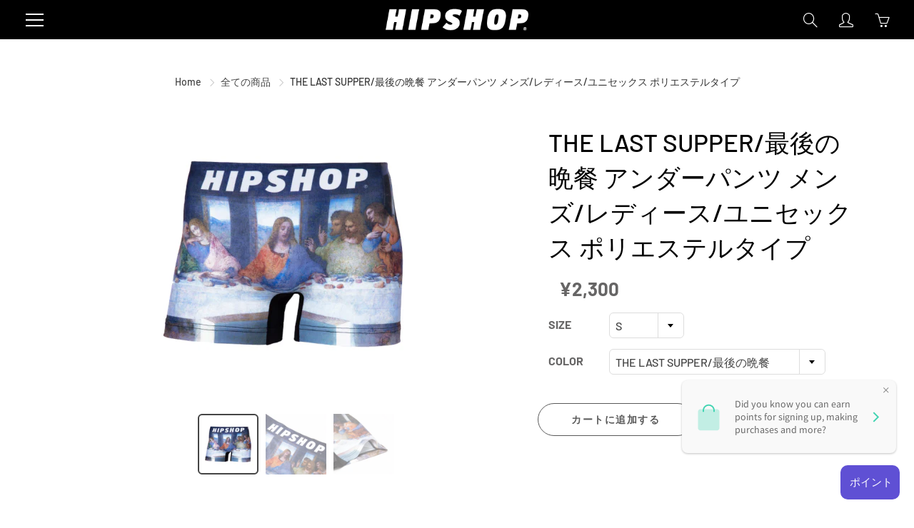

--- FILE ---
content_type: text/html; charset=utf-8
request_url: https://hipshop.jp/collections/all/products/hd2241a103-1bm
body_size: 43628
content:
<!doctype html>
<!--[if IE 9]> <html class="ie9" lang="ja"> <![endif]-->
<!--[if (gt IE 9)|!(IE)]><!--> <html lang="ja"> <!--<![endif]-->
  <head>
    <!-- Basic page needs ================================================== -->
    <meta charset="utf-8">
    <meta name="viewport" content="width=device-width, height=device-height, initial-scale=1.0, maximum-scale=1.0">
    <meta name="facebook-domain-verification" content="lfnvpg0vad1eui7hayagm3i15p3tlm" />
    
    <!-- Title and description ================================================== -->
    <title>
      THE LAST SUPPER/最後の晩餐 ボクサーパンツ メンズ/レディース/ユニセックス ポリエステルタイプ HIPSHOP ヒップショップ
    </title>

    
    <meta name="description" content="シリーズ：ART/アートカラー：THE LAST SUPPER/最後の晩餐サイズ(対応ヌードサイズ) 　　　　： メンズ S (ウエスト68～76cm) 　　　　： メンズ M (ウエスト76～84cm) 　　　　： メンズ L (ウエスト84～94cm) 　　　　： メンズ LL (ウエスト94～104cm)タイプ　： ポリエステル-前閉じ[ 素材 ]　転写プリントポリエステル成型[ 組成 ]　身生地：ポリエステル65％　ナイロン25％　ポリウレタン10％、マチ部：ナイロン90％　ポリウレタン10％ シームレスボディーですっきりとしたシルエットのアンダーパンツ。 プリントの発色にこだわり、繊細なデザインも細かい部分まで再現。 汗を">
    

    <!-- Helpers ================================================== -->
    <meta property="og:site_name" content="HIPSHOP">
<meta property="og:url" content="https://hipshop.jp/products/hd2241a103-1bm">

  <meta property="og:type" content="product">
  <meta property="og:title" content="THE LAST SUPPER/最後の晩餐 アンダーパンツ メンズ/レディース/ユニセックス ポリエステルタイプ">
  
    
 <meta property="og:image" content="http://hipshop.jp/cdn/shop/products/hd2241a103-1bm-m-01-dl_1200x1200.jpg?v=1754669137"><meta property="og:image" content="http://hipshop.jp/cdn/shop/products/hd2241a103-1bm-s-01-dl_1200x1200.jpg?v=1754669138"><meta property="og:image" content="http://hipshop.jp/cdn/shop/products/hd2241a103-1bm-s-02-dl_1200x1200.jpg?v=1754669138">
 <meta property="og:image:secure_url" content="https://hipshop.jp/cdn/shop/products/hd2241a103-1bm-m-01-dl_1200x1200.jpg?v=1754669137"><meta property="og:image:secure_url" content="https://hipshop.jp/cdn/shop/products/hd2241a103-1bm-s-01-dl_1200x1200.jpg?v=1754669138"><meta property="og:image:secure_url" content="https://hipshop.jp/cdn/shop/products/hd2241a103-1bm-s-02-dl_1200x1200.jpg?v=1754669138">
  
    
 <meta property="og:image" content="http://hipshop.jp/cdn/shop/products/hd2241a103-1bm-m-01-dl_1200x1200.jpg?v=1754669137"><meta property="og:image" content="http://hipshop.jp/cdn/shop/products/hd2241a103-1bm-s-01-dl_1200x1200.jpg?v=1754669138"><meta property="og:image" content="http://hipshop.jp/cdn/shop/products/hd2241a103-1bm-s-02-dl_1200x1200.jpg?v=1754669138">
 <meta property="og:image:secure_url" content="https://hipshop.jp/cdn/shop/products/hd2241a103-1bm-m-01-dl_1200x1200.jpg?v=1754669137"><meta property="og:image:secure_url" content="https://hipshop.jp/cdn/shop/products/hd2241a103-1bm-s-01-dl_1200x1200.jpg?v=1754669138"><meta property="og:image:secure_url" content="https://hipshop.jp/cdn/shop/products/hd2241a103-1bm-s-02-dl_1200x1200.jpg?v=1754669138">
  
    
 <meta property="og:image" content="http://hipshop.jp/cdn/shop/products/hd2241a103-1bm-m-01-dl_1200x1200.jpg?v=1754669137"><meta property="og:image" content="http://hipshop.jp/cdn/shop/products/hd2241a103-1bm-s-01-dl_1200x1200.jpg?v=1754669138"><meta property="og:image" content="http://hipshop.jp/cdn/shop/products/hd2241a103-1bm-s-02-dl_1200x1200.jpg?v=1754669138">
 <meta property="og:image:secure_url" content="https://hipshop.jp/cdn/shop/products/hd2241a103-1bm-m-01-dl_1200x1200.jpg?v=1754669137"><meta property="og:image:secure_url" content="https://hipshop.jp/cdn/shop/products/hd2241a103-1bm-s-01-dl_1200x1200.jpg?v=1754669138"><meta property="og:image:secure_url" content="https://hipshop.jp/cdn/shop/products/hd2241a103-1bm-s-02-dl_1200x1200.jpg?v=1754669138">
  
  <meta property="og:price:amount" content="2,300">
  <meta property="og:price:currency" content="JPY">
  
  
  	<meta property="og:description" content="シリーズ：ART/アートカラー：THE LAST SUPPER/最後の晩餐サイズ(対応ヌードサイズ) 　　　　： メンズ S (ウエスト68～76cm) 　　　　： メンズ M (ウエスト76～84cm) 　　　　： メンズ L (ウエスト84～94cm) 　　　　： メンズ LL (ウエスト94～104cm)タイプ　： ポリエステル-前閉じ[ 素材 ]　転写プリントポリエステル成型[ 組成 ]　身生地：ポリエステル65％　ナイロン25％　ポリウレタン10％、マチ部：ナイロン90％　ポリウレタン10％ シームレスボディーですっきりとしたシルエットのアンダーパンツ。 プリントの発色にこだわり、繊細なデザインも細かい部分まで再現。 汗を">
  

  
  	<meta name="twitter:site" content="@HipshopOfficial">
  
  <meta name="twitter:card" content="summary">
  
    <meta name="twitter:title" content="THE LAST SUPPER/最後の晩餐 アンダーパンツ メンズ/レディース/ユニセックス ポリエステルタイプ">
    <meta name="twitter:description" content=" シリーズ：ART/アートカラー：THE LAST SUPPER/最後の晩餐サイズ(対応ヌードサイズ)
　　　　： メンズ S (ウエスト68～76cm)
　　　　： メンズ M (ウエスト76～84cm)
　　　　： メンズ L (ウエスト84～94cm)
　　　　： メンズ LL (ウエスト94～104cm)タイプ　： ポリエステル-前閉じ[ 素材 ]　転写プリントポリエステル成型[ 組成 ]　身生地：ポリエステル65％　ナイロン25％　ポリウレタン10％、マチ部：ナイロン90％　ポリウレタン10％
シームレスボディーですっきりとしたシルエットのアンダーパンツ。
プリントの発色にこだわり、繊細なデザインも細かい部分まで再現。
汗を素早く発散し、さらりとした肌触りをキープする速乾性と伸縮性に優れたポリエステルタイプ。
前後どちらも履けるダブルフェイス仕様。
メンズ表記の商品ですが、女性でも着用いただけます。(サイズ表記はメンズ基準です)
*生産のシーズンにより、素材の混率やパッケージ仕様が掲載と多少異なる場合がございます。">
    <meta name="twitter:image" content="https://hipshop.jp/cdn/shop/products/hd2241a103-1bm-m-01-dl_medium.jpg?v=1754669137">
    <meta name="twitter:image:width" content="240">
    <meta name="twitter:image:height" content="240">
    

    <link rel="canonical" href="https://hipshop.jp/products/hd2241a103-1bm">
    <meta name="theme-color" content="#454545">
    
    <link rel="shortcut icon" href="//hipshop.jp/cdn/shop/files/hslogo_32x32.png?v=1704865386" type="image/png">
    <link rel="preload" href="//hipshop.jp/cdn/shop/t/27/assets/apps.css?v=105205638759803146001749091758" as="style">
    <link rel="preload" href="//hipshop.jp/cdn/shop/t/27/assets/styles.css?v=59358720005327630681750207604" as="style"><link rel="preload" href="//hipshop.jp/cdn/shop/t/27/assets/jquery.js?v=177851068496422246591749091758" as="script">
    <link rel="preload" href="//hipshop.jp/cdn/shop/t/27/assets/apps.js?v=90637898209649204931749091758" as="script">
    <link rel="preload" href="//hipshop.jp/cdn/shop/t/27/assets/theme.js?v=73852713099187070831749091758" as="script">
  	
<style>

  @font-face {
  font-family: Barlow;
  font-weight: 500;
  font-style: normal;
  src: url("//hipshop.jp/cdn/fonts/barlow/barlow_n5.a193a1990790eba0cc5cca569d23799830e90f07.woff2") format("woff2"),
       url("//hipshop.jp/cdn/fonts/barlow/barlow_n5.ae31c82169b1dc0715609b8cc6a610b917808358.woff") format("woff");
}

  @font-face {
  font-family: Barlow;
  font-weight: 500;
  font-style: normal;
  src: url("//hipshop.jp/cdn/fonts/barlow/barlow_n5.a193a1990790eba0cc5cca569d23799830e90f07.woff2") format("woff2"),
       url("//hipshop.jp/cdn/fonts/barlow/barlow_n5.ae31c82169b1dc0715609b8cc6a610b917808358.woff") format("woff");
}

  @font-face {
  font-family: Barlow;
  font-weight: 700;
  font-style: normal;
  src: url("//hipshop.jp/cdn/fonts/barlow/barlow_n7.691d1d11f150e857dcbc1c10ef03d825bc378d81.woff2") format("woff2"),
       url("//hipshop.jp/cdn/fonts/barlow/barlow_n7.4fdbb1cb7da0e2c2f88492243ffa2b4f91924840.woff") format("woff");
}

  @font-face {
  font-family: Barlow;
  font-weight: 500;
  font-style: italic;
  src: url("//hipshop.jp/cdn/fonts/barlow/barlow_i5.714d58286997b65cd479af615cfa9bb0a117a573.woff2") format("woff2"),
       url("//hipshop.jp/cdn/fonts/barlow/barlow_i5.0120f77e6447d3b5df4bbec8ad8c2d029d87fb21.woff") format("woff");
}

  @font-face {
  font-family: Barlow;
  font-weight: 700;
  font-style: normal;
  src: url("//hipshop.jp/cdn/fonts/barlow/barlow_n7.691d1d11f150e857dcbc1c10ef03d825bc378d81.woff2") format("woff2"),
       url("//hipshop.jp/cdn/fonts/barlow/barlow_n7.4fdbb1cb7da0e2c2f88492243ffa2b4f91924840.woff") format("woff");
}


  
  
  
  :root {
    --color-primary: rgb(69, 69, 69);
    --color-primary-rgb: 69, 69, 69;
    --color-primary-lighten-10: rgb(95, 95, 95);
    --color-primary-lighten-15: rgb(107, 107, 107);
    --color-primary-lighten-20: rgb(120, 120, 120);
    --color-primary-lighten-30: rgb(146, 146, 146);
    --color-primary-darken-10: rgb(44, 44, 44);
    --color-primary-darken-15: rgb(31, 31, 31);
    --color-primary-darken-20: rgb(18, 18, 18);
    --color-primary-darken-20-rgb: 18, 18, 18;
    --color-primary-darken-50: rgb(0, 0, 0);
    --color-primary-darken-50-rgb: 0, 0, 0;
    --color-primary-darken-70: rgb(0, 0, 0);
    --color-primary-darken-70-rgb: 0, 0, 0;
    --color-primary-darken-80: rgb(0, 0, 0);
    --color-header: rgb(255, 255, 255);
    --color-header-darken-15: rgb(217, 217, 217);
    --color-heading: rgb(0, 0, 0);
    --color-body: rgb(51, 51, 51);
    --color-alternative-headings: rgb(0, 0, 0);
    --color-alternative: rgb(102, 101, 101);
    --color-alternative-darken-15: rgb(64, 63, 63);
    --color-alternative-darken-25: rgb(38, 38, 38);
    --color-btn: rgb(255, 255, 255);
    --color-btn-darken-15: rgb(217, 217, 217);
    --color-footer: rgb(255, 255, 255);
    --color-footer-heading: rgb(255, 255, 255);
    --color-footer-link: rgb(255, 255, 255);
    --color-footer-link-darken-15: rgb(217, 217, 217);
    --color-price: rgb(202, 56, 56);
    --color-bg-nav: rgb(0, 0, 0);
    --color-bg-nav-darken-10: rgb(0, 0, 0);
    --color-bg-nav-darken-15: rgb(0, 0, 0);
    --color-bg-body: rgb(255, 255, 255);
    --color-bg-alternative: rgb(245, 245, 245);
    --color-bg-sale-label: rgb(202, 56, 56);
    --color-shadow-sale-label: rgba(143, 38, 38, 0.25);
    --color-bg-footer: rgb(0, 0, 0);
    --color-bg-footer-darken-10: rgb(0, 0, 0);

    --font-family: Barlow, sans-serif;
    --font-family-header: Barlow, sans-serif;
    --font-size: 16px;
    --font-size-header: 26px;
    --font-size-logo: 24px;
    --font-size-title-bar: 58px;
    --font-size-nav-header: 16px;
    --font-size-rte: 16px;
    --font-size-rte-header: 25px;
    --font-weight: 500;
    --font-weight-bolder: 700;
    --font-weight-header: 500;
    --font-weight-title-bar: normal;
    --font-weight-nav: 600;
    --font-weight-section-title: bold;
    --font-style: normal;
    --font-style-header: normal;

    --text-transform-title-bar: none;
    --text-transform-nav: none;
    --text-transform-section-title: none;

    --opacity-overlay-page-header: 0.6;

    --height-product-image: 250px;

    --url-svg-check: url(//hipshop.jp/cdn/shop/t/27/assets/icon-check.svg?v=44035190528443430271749091758);

    --payment-terms-background-color: #ffffff;
    --payment-terms-text-color: #333333;
  }
</style>
<link href="//hipshop.jp/cdn/shop/t/27/assets/apps.css?v=105205638759803146001749091758" rel="stylesheet" type="text/css" media="all" />
    <link href="//hipshop.jp/cdn/shop/t/27/assets/styles.css?v=59358720005327630681750207604" rel="stylesheet" type="text/css" media="all" />
    <link href="//hipshop.jp/cdn/shop/t/27/assets/original.css?v=91258848843824755731749091758" rel="stylesheet" type="text/css" media="all" />
    <link href="//hipshop.jp/cdn/shop/t/27/assets/rider-search.css?v=158874088234713534921750117852" rel="stylesheet" type="text/css" media="all" />

    <!-- Header hook for plugins ================================================== -->
    <script>window.performance && window.performance.mark && window.performance.mark('shopify.content_for_header.start');</script><meta name="facebook-domain-verification" content="ugfxyybf1lig4yw0pivl5vkdr52r6j">
<meta name="google-site-verification" content="FNJu-CrV4S5ru6EsKBV26rtLPz91qg5oxFh78EjaqE4">
<meta id="shopify-digital-wallet" name="shopify-digital-wallet" content="/58982662328/digital_wallets/dialog">
<link rel="alternate" type="application/json+oembed" href="https://hipshop.jp/products/hd2241a103-1bm.oembed">
<script async="async" src="/checkouts/internal/preloads.js?locale=ja-JP"></script>
<script id="shopify-features" type="application/json">{"accessToken":"cde5ded4b794d30fd1867b3cd997c35f","betas":["rich-media-storefront-analytics"],"domain":"hipshop.jp","predictiveSearch":false,"shopId":58982662328,"locale":"ja"}</script>
<script>var Shopify = Shopify || {};
Shopify.shop = "provision-inc.myshopify.com";
Shopify.locale = "ja";
Shopify.currency = {"active":"JPY","rate":"1.0"};
Shopify.country = "JP";
Shopify.theme = {"name":"2021最新のコピー","id":178167021874,"schema_name":"Galleria","schema_version":"2.4.5","theme_store_id":851,"role":"main"};
Shopify.theme.handle = "null";
Shopify.theme.style = {"id":null,"handle":null};
Shopify.cdnHost = "hipshop.jp/cdn";
Shopify.routes = Shopify.routes || {};
Shopify.routes.root = "/";</script>
<script type="module">!function(o){(o.Shopify=o.Shopify||{}).modules=!0}(window);</script>
<script>!function(o){function n(){var o=[];function n(){o.push(Array.prototype.slice.apply(arguments))}return n.q=o,n}var t=o.Shopify=o.Shopify||{};t.loadFeatures=n(),t.autoloadFeatures=n()}(window);</script>
<script id="shop-js-analytics" type="application/json">{"pageType":"product"}</script>
<script defer="defer" async type="module" src="//hipshop.jp/cdn/shopifycloud/shop-js/modules/v2/client.init-shop-cart-sync_0MstufBG.ja.esm.js"></script>
<script defer="defer" async type="module" src="//hipshop.jp/cdn/shopifycloud/shop-js/modules/v2/chunk.common_jll-23Z1.esm.js"></script>
<script defer="defer" async type="module" src="//hipshop.jp/cdn/shopifycloud/shop-js/modules/v2/chunk.modal_HXih6-AF.esm.js"></script>
<script type="module">
  await import("//hipshop.jp/cdn/shopifycloud/shop-js/modules/v2/client.init-shop-cart-sync_0MstufBG.ja.esm.js");
await import("//hipshop.jp/cdn/shopifycloud/shop-js/modules/v2/chunk.common_jll-23Z1.esm.js");
await import("//hipshop.jp/cdn/shopifycloud/shop-js/modules/v2/chunk.modal_HXih6-AF.esm.js");

  window.Shopify.SignInWithShop?.initShopCartSync?.({"fedCMEnabled":true,"windoidEnabled":true});

</script>
<script>(function() {
  var isLoaded = false;
  function asyncLoad() {
    if (isLoaded) return;
    isLoaded = true;
    var urls = ["https:\/\/instafeed.nfcube.com\/cdn\/9c74252eb12bb5568dd0a26b4608b54b.js?shop=provision-inc.myshopify.com","https:\/\/delivery-date-and-time-picker.amp.tokyo\/script_tags\/cart_attributes.js?shop=provision-inc.myshopify.com"];
    for (var i = 0; i < urls.length; i++) {
      var s = document.createElement('script');
      s.type = 'text/javascript';
      s.async = true;
      s.src = urls[i];
      var x = document.getElementsByTagName('script')[0];
      x.parentNode.insertBefore(s, x);
    }
  };
  if(window.attachEvent) {
    window.attachEvent('onload', asyncLoad);
  } else {
    window.addEventListener('load', asyncLoad, false);
  }
})();</script>
<script id="__st">var __st={"a":58982662328,"offset":32400,"reqid":"ffd18aab-e06d-44bf-815d-0474c7415d58-1769141469","pageurl":"hipshop.jp\/collections\/all\/products\/hd2241a103-1bm","u":"9160ef9faeb2","p":"product","rtyp":"product","rid":6950556991672};</script>
<script>window.ShopifyPaypalV4VisibilityTracking = true;</script>
<script id="captcha-bootstrap">!function(){'use strict';const t='contact',e='account',n='new_comment',o=[[t,t],['blogs',n],['comments',n],[t,'customer']],c=[[e,'customer_login'],[e,'guest_login'],[e,'recover_customer_password'],[e,'create_customer']],r=t=>t.map((([t,e])=>`form[action*='/${t}']:not([data-nocaptcha='true']) input[name='form_type'][value='${e}']`)).join(','),a=t=>()=>t?[...document.querySelectorAll(t)].map((t=>t.form)):[];function s(){const t=[...o],e=r(t);return a(e)}const i='password',u='form_key',d=['recaptcha-v3-token','g-recaptcha-response','h-captcha-response',i],f=()=>{try{return window.sessionStorage}catch{return}},m='__shopify_v',_=t=>t.elements[u];function p(t,e,n=!1){try{const o=window.sessionStorage,c=JSON.parse(o.getItem(e)),{data:r}=function(t){const{data:e,action:n}=t;return t[m]||n?{data:e,action:n}:{data:t,action:n}}(c);for(const[e,n]of Object.entries(r))t.elements[e]&&(t.elements[e].value=n);n&&o.removeItem(e)}catch(o){console.error('form repopulation failed',{error:o})}}const l='form_type',E='cptcha';function T(t){t.dataset[E]=!0}const w=window,h=w.document,L='Shopify',v='ce_forms',y='captcha';let A=!1;((t,e)=>{const n=(g='f06e6c50-85a8-45c8-87d0-21a2b65856fe',I='https://cdn.shopify.com/shopifycloud/storefront-forms-hcaptcha/ce_storefront_forms_captcha_hcaptcha.v1.5.2.iife.js',D={infoText:'hCaptchaによる保護',privacyText:'プライバシー',termsText:'利用規約'},(t,e,n)=>{const o=w[L][v],c=o.bindForm;if(c)return c(t,g,e,D).then(n);var r;o.q.push([[t,g,e,D],n]),r=I,A||(h.body.append(Object.assign(h.createElement('script'),{id:'captcha-provider',async:!0,src:r})),A=!0)});var g,I,D;w[L]=w[L]||{},w[L][v]=w[L][v]||{},w[L][v].q=[],w[L][y]=w[L][y]||{},w[L][y].protect=function(t,e){n(t,void 0,e),T(t)},Object.freeze(w[L][y]),function(t,e,n,w,h,L){const[v,y,A,g]=function(t,e,n){const i=e?o:[],u=t?c:[],d=[...i,...u],f=r(d),m=r(i),_=r(d.filter((([t,e])=>n.includes(e))));return[a(f),a(m),a(_),s()]}(w,h,L),I=t=>{const e=t.target;return e instanceof HTMLFormElement?e:e&&e.form},D=t=>v().includes(t);t.addEventListener('submit',(t=>{const e=I(t);if(!e)return;const n=D(e)&&!e.dataset.hcaptchaBound&&!e.dataset.recaptchaBound,o=_(e),c=g().includes(e)&&(!o||!o.value);(n||c)&&t.preventDefault(),c&&!n&&(function(t){try{if(!f())return;!function(t){const e=f();if(!e)return;const n=_(t);if(!n)return;const o=n.value;o&&e.removeItem(o)}(t);const e=Array.from(Array(32),(()=>Math.random().toString(36)[2])).join('');!function(t,e){_(t)||t.append(Object.assign(document.createElement('input'),{type:'hidden',name:u})),t.elements[u].value=e}(t,e),function(t,e){const n=f();if(!n)return;const o=[...t.querySelectorAll(`input[type='${i}']`)].map((({name:t})=>t)),c=[...d,...o],r={};for(const[a,s]of new FormData(t).entries())c.includes(a)||(r[a]=s);n.setItem(e,JSON.stringify({[m]:1,action:t.action,data:r}))}(t,e)}catch(e){console.error('failed to persist form',e)}}(e),e.submit())}));const S=(t,e)=>{t&&!t.dataset[E]&&(n(t,e.some((e=>e===t))),T(t))};for(const o of['focusin','change'])t.addEventListener(o,(t=>{const e=I(t);D(e)&&S(e,y())}));const B=e.get('form_key'),M=e.get(l),P=B&&M;t.addEventListener('DOMContentLoaded',(()=>{const t=y();if(P)for(const e of t)e.elements[l].value===M&&p(e,B);[...new Set([...A(),...v().filter((t=>'true'===t.dataset.shopifyCaptcha))])].forEach((e=>S(e,t)))}))}(h,new URLSearchParams(w.location.search),n,t,e,['guest_login'])})(!0,!0)}();</script>
<script integrity="sha256-4kQ18oKyAcykRKYeNunJcIwy7WH5gtpwJnB7kiuLZ1E=" data-source-attribution="shopify.loadfeatures" defer="defer" src="//hipshop.jp/cdn/shopifycloud/storefront/assets/storefront/load_feature-a0a9edcb.js" crossorigin="anonymous"></script>
<script data-source-attribution="shopify.dynamic_checkout.dynamic.init">var Shopify=Shopify||{};Shopify.PaymentButton=Shopify.PaymentButton||{isStorefrontPortableWallets:!0,init:function(){window.Shopify.PaymentButton.init=function(){};var t=document.createElement("script");t.src="https://hipshop.jp/cdn/shopifycloud/portable-wallets/latest/portable-wallets.ja.js",t.type="module",document.head.appendChild(t)}};
</script>
<script data-source-attribution="shopify.dynamic_checkout.buyer_consent">
  function portableWalletsHideBuyerConsent(e){var t=document.getElementById("shopify-buyer-consent"),n=document.getElementById("shopify-subscription-policy-button");t&&n&&(t.classList.add("hidden"),t.setAttribute("aria-hidden","true"),n.removeEventListener("click",e))}function portableWalletsShowBuyerConsent(e){var t=document.getElementById("shopify-buyer-consent"),n=document.getElementById("shopify-subscription-policy-button");t&&n&&(t.classList.remove("hidden"),t.removeAttribute("aria-hidden"),n.addEventListener("click",e))}window.Shopify?.PaymentButton&&(window.Shopify.PaymentButton.hideBuyerConsent=portableWalletsHideBuyerConsent,window.Shopify.PaymentButton.showBuyerConsent=portableWalletsShowBuyerConsent);
</script>
<script>
  function portableWalletsCleanup(e){e&&e.src&&console.error("Failed to load portable wallets script "+e.src);var t=document.querySelectorAll("shopify-accelerated-checkout .shopify-payment-button__skeleton, shopify-accelerated-checkout-cart .wallet-cart-button__skeleton"),e=document.getElementById("shopify-buyer-consent");for(let e=0;e<t.length;e++)t[e].remove();e&&e.remove()}function portableWalletsNotLoadedAsModule(e){e instanceof ErrorEvent&&"string"==typeof e.message&&e.message.includes("import.meta")&&"string"==typeof e.filename&&e.filename.includes("portable-wallets")&&(window.removeEventListener("error",portableWalletsNotLoadedAsModule),window.Shopify.PaymentButton.failedToLoad=e,"loading"===document.readyState?document.addEventListener("DOMContentLoaded",window.Shopify.PaymentButton.init):window.Shopify.PaymentButton.init())}window.addEventListener("error",portableWalletsNotLoadedAsModule);
</script>

<script type="module" src="https://hipshop.jp/cdn/shopifycloud/portable-wallets/latest/portable-wallets.ja.js" onError="portableWalletsCleanup(this)" crossorigin="anonymous"></script>
<script nomodule>
  document.addEventListener("DOMContentLoaded", portableWalletsCleanup);
</script>

<link id="shopify-accelerated-checkout-styles" rel="stylesheet" media="screen" href="https://hipshop.jp/cdn/shopifycloud/portable-wallets/latest/accelerated-checkout-backwards-compat.css" crossorigin="anonymous">
<style id="shopify-accelerated-checkout-cart">
        #shopify-buyer-consent {
  margin-top: 1em;
  display: inline-block;
  width: 100%;
}

#shopify-buyer-consent.hidden {
  display: none;
}

#shopify-subscription-policy-button {
  background: none;
  border: none;
  padding: 0;
  text-decoration: underline;
  font-size: inherit;
  cursor: pointer;
}

#shopify-subscription-policy-button::before {
  box-shadow: none;
}

      </style>

<script>window.performance && window.performance.mark && window.performance.mark('shopify.content_for_header.end');</script>

    <!--[if lt IE 9]>
		<script src="//html5shiv.googlecode.com/svn/trunk/html5.js" type="text/javascript"></script>
	<![endif]-->

     <!--[if (lte IE 9) ]><script src="//hipshop.jp/cdn/shop/t/27/assets/match-media.min.js?v=22265819453975888031749091758" type="text/javascript"></script><![endif]-->

  	
    <script src="//hipshop.jp/cdn/shop/t/27/assets/rider-search.js?v=103382493872052276841750116144" type="text/javascript"></script>


    <!-- Theme Global App JS ================================================== -->
    <script>
      window.themeInfo = {name: "Galleria"}

      function initScroll(sectionId) {

        document.addEventListener('shopify:section:select', fireOnSectionSelect);
        document.addEventListener('shopify:section:reorder', fireOnSectionSelect);

        window.addEventListener("load", fireOnLoad);


        function fireOnSectionSelect(e) {
          if(e.detail.sectionId === sectionId) {
            setScoll(e.detail.sectionId);
          }
        }

        function fireOnLoad() {
          setScoll(sectionId);
        }


        function setScoll(sectionId) {

          var current = document.getElementById("shopify-section-" + sectionId),
              scroller = document.getElementById("scroll-indicator-" + sectionId);


          if(current.previousElementSibling === null) {
            scroller.style.display = "block";
            scroller.onclick = function(e) {
              e.preventDefault();
              current.nextElementSibling.scrollIntoView({ behavior: 'smooth', block: 'start' });
            };
          }
        }
      }

      window.theme = window.theme || {};
      window.theme.moneyFormat = "¥{{amount_no_decimals}}";
      window.theme.i18n = {
        newsletterFormConfirmation: "Thanks for subscribing to our newsletter!",
        addOrderNotes: "備考を追加する",
        cartNote: "注文に備考を追加する",
        cartTitle: "カート",
        cartSubtotal: "合計",
        cartContinueBrowsing: "買い物を続ける",
        cartCheckout: "お支払い情報へ",
        productIsAvalable: "在庫あり。通常24時間以内に発送されます。",
        addressError: "Translation missing: ja.general.map.address_error",
        addressNoResults: "Translation missing: ja.general.map.address_no_results",
        addressQueryLimit: "Translation missing: ja.general.map.address_query_limit_html",
        authError: "Translation missing: ja.general.map.auth_error_html",
        productIsSoldOut: "この商品はただ今売り切れとなっております。",
        productAddToCart: "カートに追加する",
        productSoldOut: "Sold out",
        productUnavailable: "利用できません",
        passwordPageClose: "Translation missing: ja.general.password_page.close"
      };
      window.theme.routes = {
        root: "\/",
        account: "\/account",
        accountLogin: "\/account\/login",
        accountLogout: "\/account\/logout",
        accountRegister: "\/account\/register",
        accountAddresses: "\/account\/addresses",
        collections: "\/collections",
        allProductsCollection: "\/collections\/all",
        search: "\/search",
        cart: "\/cart",
        cartAdd: "\/cart\/add",
        cartChange: "\/cart\/change",
        cartClear: "\/cart\/clear",
        productRecommendations: "\/recommendations\/products"
      }
    </script>

      <noscript>
        <style>
          .product-thumb-img-wrap img:nth-child(2),
          .swiper-slide img:nth-child(2),
          .blog_image_overlay img:nth-child(2),
          .blog-post img:nth-child(2){
            display:none !important;
          }
        </style>
      </noscript>

    <!--<script>
  !function(t,n){function o(n){var o=t.getElementsByTagName("script")[0],i=t.createElement("script");i.src=n,i.crossOrigin="",o.parentNode.insertBefore(i,o)}if(!n.isLoyaltyLion){window.loyaltylion=n,void 0===window.lion&&(window.lion=n),n.version=2,n.isLoyaltyLion=!0;var i=new Date,e=i.getFullYear().toString()+i.getMonth().toString()+i.getDate().toString();o("https://sdk.loyaltylion.net/static/2/loader.js?t="+e);var r=!1;n.init=function(t){if(r)throw new Error("Cannot call lion.init more than once");r=!0;var a=n._token=t.token;if(!a)throw new Error("Token must be supplied to lion.init");for(var l=[],s="_push configure bootstrap shutdown on removeListener authenticateCustomer".split(" "),c=0;c<s.length;c+=1)!function(t,n){t[n]=function(){l.push([n,Array.prototype.slice.call(arguments,0)])}}(n,s[c]);o("https://sdk.loyaltylion.net/sdk/start/"+a+".js?t="+e+i.getHours().toString()),n._initData=t,n._buffer=l}}}(document,window.loyaltylion||[]);

  
    
      loyaltylion.init({ token: "3015bb58b873c9c82c7f4d5503828be0" });
    
  
</script>-->

<!-- hasigo_sales_period -->


<!-- /hasigo_sales_period -->


<!--begin-boost-pfs-filter-css-->
  <link rel="preload stylesheet" href="//hipshop.jp/cdn/shop/t/27/assets/boost-pfs-instant-search.css?v=93522833146916254991749091758" as="style"><link href="//hipshop.jp/cdn/shop/t/27/assets/boost-pfs-custom.css?v=52530672253583215051749091758" rel="stylesheet" type="text/css" media="all" />

<!--end-boost-pfs-filter-css-->


<script>window.is_hulkpo_installed=false</script>
<script>
  !function(t,n){function o(n){var o=t.getElementsByTagName("script")[0],i=t.createElement("script");i.src=n,i.crossOrigin="",o.parentNode.insertBefore(i,o)}if(!n.isLoyaltyLion){window.loyaltylion=n,void 0===window.lion&&(window.lion=n),n.version=2,n.isLoyaltyLion=!0;var i=new Date,e=i.getFullYear().toString()+i.getMonth().toString()+i.getDate().toString();o("https://sdk.loyaltylion.net/static/2/loader.js?t="+e);var r=!1;n.init=function(t){if(r)throw new Error("Cannot call lion.init more than once");r=!0;var a=n._token=t.token;if(!a)throw new Error("Token must be supplied to lion.init");for(var l=[],s="_push configure bootstrap shutdown on removeListener authenticateCustomer".split(" "),c=0;c<s.length;c+=1)!function(t,n){t[n]=function(){l.push([n,Array.prototype.slice.call(arguments,0)])}}(n,s[c]);o("https://sdk.loyaltylion.net/sdk/start/"+a+".js?t="+e+i.getHours().toString()),n._initData=t,n._buffer=l}}}(document,window.loyaltylion||[]);

  
    
      loyaltylion.init({ token: "3015bb58b873c9c82c7f4d5503828be0" });
    
  
</script>
    
    <!-- Global site tag (gtag.js) - Google Ads: 10829881960 -->
   <script async src="https://www.googletagmanager.com/gtag/js?id=AW-10829881960"></script>
<script>
          window.dataLayer = window.dataLayer || [];
    function gtag(){dataLayer.push(arguments);}
      gtag('js', new Date());
    gtag('config', 'AW-10829881960');
</script>

<!-- BEGIN app block: shopify://apps/order-bonus/blocks/app/b982c126-f171-40a0-bcfa-84396a25dc64 --><!-- BEGIN app snippet: initial-data -->
<!-- cached at 1769141469 -->
<script id='ruffruff-order-bonus-initial-data' type='application/json'>{"customer": {"isAuthenticated": false,"metafields": [],"numberOfOrders": 0,"tags": [],"totalSpent": "0.0"}}</script>
<!-- END app snippet --><!-- BEGIN app snippet: discount-campaigns -->
<!-- cached at 1769141469 -->
<script id='ruffruff-order-bonus-discount-campaigns' type='application/json'>[{"conditions": [{"type":"cartItemQuantity","items":{"collections":[],"filterBy":"product","products":[{"id":"6950585893048"},{"id":"6950584385720"},{"id":"6950541459640"},{"id":"6950584910008"},{"id":"9423580201266"},{"id":"6950630785208"},{"id":"6950540640440"},{"id":"9423580397874"},{"id":"9423580234034"},{"id":"6950586384568"},{"id":"6950631473336"},{"id":"9423580496178"},{"id":"9423580102962"},{"id":"6950630195384"},{"id":"6950583763128"},{"id":"9423580004658"},{"id":"6950541099192"},{"id":"6950585335992"}]},"operator":"greaterThanOrEqual","quantity":5}],"conditionsOperator": "or","customerMetafield": null,"discountId": "1614314897714","discountInfo": {"code": "","method": "automatic"},"display": {"showInWidget":false},"endsAt": "2026-01-04T14:59:11Z","id": "165130699058","name": "ポケモン5P→￥11,000(￥3,000オフ)　2025/12/29-2026/1/4","startsAt": "2025-12-28T15:00:11Z","type": "discount"}]</script>
<!-- END app snippet --><!-- BEGIN app snippet: gift-campaigns -->
<!-- cached at 1769141469 -->
<script id='ruffruff-order-bonus-gift-campaigns' type='application/json'>[]</script>
<!-- END app snippet --><!-- BEGIN app snippet: vite-tag -->


  <script src="https://cdn.shopify.com/extensions/019bdf2d-a9ae-7a3f-a332-ebb7d4a8b9d4/ruffruff-order-bonus-92/assets/app-DQSsO86p.js" type="module" crossorigin="anonymous"></script>

<!-- END app snippet --><!-- BEGIN app snippet: vite-tag -->


  <link href="//cdn.shopify.com/extensions/019bdf2d-a9ae-7a3f-a332-ebb7d4a8b9d4/ruffruff-order-bonus-92/assets/app-DAHPdYRz.css" rel="stylesheet" type="text/css" media="all" />

<!-- END app snippet --><!-- cached at 1769141469 -->
<style>
  :root {
    --ruffruff-order-bonus-floating-button-badge-color: #059669;
    --ruffruff-order-bonus-widget-background-color: #ffffff;
    --ruffruff-order-bonus-widget-item-background-color: #f9fafb;
    --ruffruff-order-bonus-widget-item-added-background-color: #f0fdf4;
    --ruffruff-order-bonus-widget-primary-text-color: #1f2937;
    --ruffruff-order-bonus-widget-secondary-text-color: #6b7280;
    --ruffruff-order-bonus-widget-item-button-background-color: #ffffff;
    --ruffruff-order-bonus-widget-item-button-text-color: #374151;
    --ruffruff-order-bonus-widget-item-button-border-color: #d1d5db;
    --ruffruff-order-bonus-toast-background-color: #ffffff;
    --ruffruff-order-bonus-toast-text-color: #1f2937;
  }
</style>

<script id='ruffruff-order-bonus-settings' type='application/json'>{"accessToken": "353e90ed76d2161da28667ac674ae073","display": {"header": {"title": "Offers and Bonuses","subtitle": "Get exclusive offers and bonuses"},"icon": "","toast": {"giftAddedMessage": "Gift item added to cart","giftAddErrorMessage": "Failed to add gift to cart","giftQuantityUpdatedMessage": "Gift quantity updated","giftRemovedMessage": "Gift item removed from cart","refreshButton": "Reload"}},"giftCampaigns": {"autoAddToCart": true},"position": "bottom-right","visibility": "visible"}</script>


<!-- END app block --><link href="https://monorail-edge.shopifysvc.com" rel="dns-prefetch">
<script>(function(){if ("sendBeacon" in navigator && "performance" in window) {try {var session_token_from_headers = performance.getEntriesByType('navigation')[0].serverTiming.find(x => x.name == '_s').description;} catch {var session_token_from_headers = undefined;}var session_cookie_matches = document.cookie.match(/_shopify_s=([^;]*)/);var session_token_from_cookie = session_cookie_matches && session_cookie_matches.length === 2 ? session_cookie_matches[1] : "";var session_token = session_token_from_headers || session_token_from_cookie || "";function handle_abandonment_event(e) {var entries = performance.getEntries().filter(function(entry) {return /monorail-edge.shopifysvc.com/.test(entry.name);});if (!window.abandonment_tracked && entries.length === 0) {window.abandonment_tracked = true;var currentMs = Date.now();var navigation_start = performance.timing.navigationStart;var payload = {shop_id: 58982662328,url: window.location.href,navigation_start,duration: currentMs - navigation_start,session_token,page_type: "product"};window.navigator.sendBeacon("https://monorail-edge.shopifysvc.com/v1/produce", JSON.stringify({schema_id: "online_store_buyer_site_abandonment/1.1",payload: payload,metadata: {event_created_at_ms: currentMs,event_sent_at_ms: currentMs}}));}}window.addEventListener('pagehide', handle_abandonment_event);}}());</script>
<script id="web-pixels-manager-setup">(function e(e,d,r,n,o){if(void 0===o&&(o={}),!Boolean(null===(a=null===(i=window.Shopify)||void 0===i?void 0:i.analytics)||void 0===a?void 0:a.replayQueue)){var i,a;window.Shopify=window.Shopify||{};var t=window.Shopify;t.analytics=t.analytics||{};var s=t.analytics;s.replayQueue=[],s.publish=function(e,d,r){return s.replayQueue.push([e,d,r]),!0};try{self.performance.mark("wpm:start")}catch(e){}var l=function(){var e={modern:/Edge?\/(1{2}[4-9]|1[2-9]\d|[2-9]\d{2}|\d{4,})\.\d+(\.\d+|)|Firefox\/(1{2}[4-9]|1[2-9]\d|[2-9]\d{2}|\d{4,})\.\d+(\.\d+|)|Chrom(ium|e)\/(9{2}|\d{3,})\.\d+(\.\d+|)|(Maci|X1{2}).+ Version\/(15\.\d+|(1[6-9]|[2-9]\d|\d{3,})\.\d+)([,.]\d+|)( \(\w+\)|)( Mobile\/\w+|) Safari\/|Chrome.+OPR\/(9{2}|\d{3,})\.\d+\.\d+|(CPU[ +]OS|iPhone[ +]OS|CPU[ +]iPhone|CPU IPhone OS|CPU iPad OS)[ +]+(15[._]\d+|(1[6-9]|[2-9]\d|\d{3,})[._]\d+)([._]\d+|)|Android:?[ /-](13[3-9]|1[4-9]\d|[2-9]\d{2}|\d{4,})(\.\d+|)(\.\d+|)|Android.+Firefox\/(13[5-9]|1[4-9]\d|[2-9]\d{2}|\d{4,})\.\d+(\.\d+|)|Android.+Chrom(ium|e)\/(13[3-9]|1[4-9]\d|[2-9]\d{2}|\d{4,})\.\d+(\.\d+|)|SamsungBrowser\/([2-9]\d|\d{3,})\.\d+/,legacy:/Edge?\/(1[6-9]|[2-9]\d|\d{3,})\.\d+(\.\d+|)|Firefox\/(5[4-9]|[6-9]\d|\d{3,})\.\d+(\.\d+|)|Chrom(ium|e)\/(5[1-9]|[6-9]\d|\d{3,})\.\d+(\.\d+|)([\d.]+$|.*Safari\/(?![\d.]+ Edge\/[\d.]+$))|(Maci|X1{2}).+ Version\/(10\.\d+|(1[1-9]|[2-9]\d|\d{3,})\.\d+)([,.]\d+|)( \(\w+\)|)( Mobile\/\w+|) Safari\/|Chrome.+OPR\/(3[89]|[4-9]\d|\d{3,})\.\d+\.\d+|(CPU[ +]OS|iPhone[ +]OS|CPU[ +]iPhone|CPU IPhone OS|CPU iPad OS)[ +]+(10[._]\d+|(1[1-9]|[2-9]\d|\d{3,})[._]\d+)([._]\d+|)|Android:?[ /-](13[3-9]|1[4-9]\d|[2-9]\d{2}|\d{4,})(\.\d+|)(\.\d+|)|Mobile Safari.+OPR\/([89]\d|\d{3,})\.\d+\.\d+|Android.+Firefox\/(13[5-9]|1[4-9]\d|[2-9]\d{2}|\d{4,})\.\d+(\.\d+|)|Android.+Chrom(ium|e)\/(13[3-9]|1[4-9]\d|[2-9]\d{2}|\d{4,})\.\d+(\.\d+|)|Android.+(UC? ?Browser|UCWEB|U3)[ /]?(15\.([5-9]|\d{2,})|(1[6-9]|[2-9]\d|\d{3,})\.\d+)\.\d+|SamsungBrowser\/(5\.\d+|([6-9]|\d{2,})\.\d+)|Android.+MQ{2}Browser\/(14(\.(9|\d{2,})|)|(1[5-9]|[2-9]\d|\d{3,})(\.\d+|))(\.\d+|)|K[Aa][Ii]OS\/(3\.\d+|([4-9]|\d{2,})\.\d+)(\.\d+|)/},d=e.modern,r=e.legacy,n=navigator.userAgent;return n.match(d)?"modern":n.match(r)?"legacy":"unknown"}(),u="modern"===l?"modern":"legacy",c=(null!=n?n:{modern:"",legacy:""})[u],f=function(e){return[e.baseUrl,"/wpm","/b",e.hashVersion,"modern"===e.buildTarget?"m":"l",".js"].join("")}({baseUrl:d,hashVersion:r,buildTarget:u}),m=function(e){var d=e.version,r=e.bundleTarget,n=e.surface,o=e.pageUrl,i=e.monorailEndpoint;return{emit:function(e){var a=e.status,t=e.errorMsg,s=(new Date).getTime(),l=JSON.stringify({metadata:{event_sent_at_ms:s},events:[{schema_id:"web_pixels_manager_load/3.1",payload:{version:d,bundle_target:r,page_url:o,status:a,surface:n,error_msg:t},metadata:{event_created_at_ms:s}}]});if(!i)return console&&console.warn&&console.warn("[Web Pixels Manager] No Monorail endpoint provided, skipping logging."),!1;try{return self.navigator.sendBeacon.bind(self.navigator)(i,l)}catch(e){}var u=new XMLHttpRequest;try{return u.open("POST",i,!0),u.setRequestHeader("Content-Type","text/plain"),u.send(l),!0}catch(e){return console&&console.warn&&console.warn("[Web Pixels Manager] Got an unhandled error while logging to Monorail."),!1}}}}({version:r,bundleTarget:l,surface:e.surface,pageUrl:self.location.href,monorailEndpoint:e.monorailEndpoint});try{o.browserTarget=l,function(e){var d=e.src,r=e.async,n=void 0===r||r,o=e.onload,i=e.onerror,a=e.sri,t=e.scriptDataAttributes,s=void 0===t?{}:t,l=document.createElement("script"),u=document.querySelector("head"),c=document.querySelector("body");if(l.async=n,l.src=d,a&&(l.integrity=a,l.crossOrigin="anonymous"),s)for(var f in s)if(Object.prototype.hasOwnProperty.call(s,f))try{l.dataset[f]=s[f]}catch(e){}if(o&&l.addEventListener("load",o),i&&l.addEventListener("error",i),u)u.appendChild(l);else{if(!c)throw new Error("Did not find a head or body element to append the script");c.appendChild(l)}}({src:f,async:!0,onload:function(){if(!function(){var e,d;return Boolean(null===(d=null===(e=window.Shopify)||void 0===e?void 0:e.analytics)||void 0===d?void 0:d.initialized)}()){var d=window.webPixelsManager.init(e)||void 0;if(d){var r=window.Shopify.analytics;r.replayQueue.forEach((function(e){var r=e[0],n=e[1],o=e[2];d.publishCustomEvent(r,n,o)})),r.replayQueue=[],r.publish=d.publishCustomEvent,r.visitor=d.visitor,r.initialized=!0}}},onerror:function(){return m.emit({status:"failed",errorMsg:"".concat(f," has failed to load")})},sri:function(e){var d=/^sha384-[A-Za-z0-9+/=]+$/;return"string"==typeof e&&d.test(e)}(c)?c:"",scriptDataAttributes:o}),m.emit({status:"loading"})}catch(e){m.emit({status:"failed",errorMsg:(null==e?void 0:e.message)||"Unknown error"})}}})({shopId: 58982662328,storefrontBaseUrl: "https://hipshop.jp",extensionsBaseUrl: "https://extensions.shopifycdn.com/cdn/shopifycloud/web-pixels-manager",monorailEndpoint: "https://monorail-edge.shopifysvc.com/unstable/produce_batch",surface: "storefront-renderer",enabledBetaFlags: ["2dca8a86"],webPixelsConfigList: [{"id":"826835250","configuration":"{\"config\":\"{\\\"pixel_id\\\":\\\"G-TBFG2XV8DR\\\",\\\"target_country\\\":\\\"JP\\\",\\\"gtag_events\\\":[{\\\"type\\\":\\\"search\\\",\\\"action_label\\\":\\\"G-TBFG2XV8DR\\\"},{\\\"type\\\":\\\"begin_checkout\\\",\\\"action_label\\\":\\\"G-TBFG2XV8DR\\\"},{\\\"type\\\":\\\"view_item\\\",\\\"action_label\\\":[\\\"G-TBFG2XV8DR\\\",\\\"MC-9467G8Y09B\\\"]},{\\\"type\\\":\\\"purchase\\\",\\\"action_label\\\":[\\\"G-TBFG2XV8DR\\\",\\\"MC-9467G8Y09B\\\"]},{\\\"type\\\":\\\"page_view\\\",\\\"action_label\\\":[\\\"G-TBFG2XV8DR\\\",\\\"MC-9467G8Y09B\\\"]},{\\\"type\\\":\\\"add_payment_info\\\",\\\"action_label\\\":\\\"G-TBFG2XV8DR\\\"},{\\\"type\\\":\\\"add_to_cart\\\",\\\"action_label\\\":\\\"G-TBFG2XV8DR\\\"}],\\\"enable_monitoring_mode\\\":false}\"}","eventPayloadVersion":"v1","runtimeContext":"OPEN","scriptVersion":"b2a88bafab3e21179ed38636efcd8a93","type":"APP","apiClientId":1780363,"privacyPurposes":[],"dataSharingAdjustments":{"protectedCustomerApprovalScopes":["read_customer_address","read_customer_email","read_customer_name","read_customer_personal_data","read_customer_phone"]}},{"id":"777781554","configuration":"{\"swymApiEndpoint\":\"https:\/\/swymstore-v3starter-01.swymrelay.com\",\"swymTier\":\"v3starter-01\"}","eventPayloadVersion":"v1","runtimeContext":"STRICT","scriptVersion":"5b6f6917e306bc7f24523662663331c0","type":"APP","apiClientId":1350849,"privacyPurposes":["ANALYTICS","MARKETING","PREFERENCES"],"dataSharingAdjustments":{"protectedCustomerApprovalScopes":["read_customer_email","read_customer_name","read_customer_personal_data","read_customer_phone"]}},{"id":"312705330","configuration":"{\"pixel_id\":\"850026389006812\",\"pixel_type\":\"facebook_pixel\",\"metaapp_system_user_token\":\"-\"}","eventPayloadVersion":"v1","runtimeContext":"OPEN","scriptVersion":"ca16bc87fe92b6042fbaa3acc2fbdaa6","type":"APP","apiClientId":2329312,"privacyPurposes":["ANALYTICS","MARKETING","SALE_OF_DATA"],"dataSharingAdjustments":{"protectedCustomerApprovalScopes":["read_customer_address","read_customer_email","read_customer_name","read_customer_personal_data","read_customer_phone"]}},{"id":"shopify-app-pixel","configuration":"{}","eventPayloadVersion":"v1","runtimeContext":"STRICT","scriptVersion":"0450","apiClientId":"shopify-pixel","type":"APP","privacyPurposes":["ANALYTICS","MARKETING"]},{"id":"shopify-custom-pixel","eventPayloadVersion":"v1","runtimeContext":"LAX","scriptVersion":"0450","apiClientId":"shopify-pixel","type":"CUSTOM","privacyPurposes":["ANALYTICS","MARKETING"]}],isMerchantRequest: false,initData: {"shop":{"name":"HIPSHOP","paymentSettings":{"currencyCode":"JPY"},"myshopifyDomain":"provision-inc.myshopify.com","countryCode":"JP","storefrontUrl":"https:\/\/hipshop.jp"},"customer":null,"cart":null,"checkout":null,"productVariants":[{"price":{"amount":2300.0,"currencyCode":"JPY"},"product":{"title":"THE LAST SUPPER\/最後の晩餐 アンダーパンツ メンズ\/レディース\/ユニセックス ポリエステルタイプ","vendor":"HIPSHOP","id":"6950556991672","untranslatedTitle":"THE LAST SUPPER\/最後の晩餐 アンダーパンツ メンズ\/レディース\/ユニセックス ポリエステルタイプ","url":"\/products\/hd2241a103-1bm","type":"パンツ・ショーツ"},"id":"49565786931506","image":{"src":"\/\/hipshop.jp\/cdn\/shop\/products\/hd2241a103-1bm-m-01-dl.jpg?v=1754669137"},"sku":"HD2241A103-1BM2001BM","title":"S \/ THE LAST SUPPER\/最後の晩餐","untranslatedTitle":"S \/ THE LAST SUPPER\/最後の晩餐"},{"price":{"amount":2300.0,"currencyCode":"JPY"},"product":{"title":"THE LAST SUPPER\/最後の晩餐 アンダーパンツ メンズ\/レディース\/ユニセックス ポリエステルタイプ","vendor":"HIPSHOP","id":"6950556991672","untranslatedTitle":"THE LAST SUPPER\/最後の晩餐 アンダーパンツ メンズ\/レディース\/ユニセックス ポリエステルタイプ","url":"\/products\/hd2241a103-1bm","type":"パンツ・ショーツ"},"id":"40787583729848","image":{"src":"\/\/hipshop.jp\/cdn\/shop\/products\/hd2241a103-1bm-m-01-dl.jpg?v=1754669137"},"sku":"HD2241A103-1BM2011BM","title":"M \/ THE LAST SUPPER\/最後の晩餐","untranslatedTitle":"M \/ THE LAST SUPPER\/最後の晩餐"},{"price":{"amount":2300.0,"currencyCode":"JPY"},"product":{"title":"THE LAST SUPPER\/最後の晩餐 アンダーパンツ メンズ\/レディース\/ユニセックス ポリエステルタイプ","vendor":"HIPSHOP","id":"6950556991672","untranslatedTitle":"THE LAST SUPPER\/最後の晩餐 アンダーパンツ メンズ\/レディース\/ユニセックス ポリエステルタイプ","url":"\/products\/hd2241a103-1bm","type":"パンツ・ショーツ"},"id":"40787583762616","image":{"src":"\/\/hipshop.jp\/cdn\/shop\/products\/hd2241a103-1bm-m-01-dl.jpg?v=1754669137"},"sku":"HD2241A103-1BM2021BM","title":"L \/ THE LAST SUPPER\/最後の晩餐","untranslatedTitle":"L \/ THE LAST SUPPER\/最後の晩餐"},{"price":{"amount":2300.0,"currencyCode":"JPY"},"product":{"title":"THE LAST SUPPER\/最後の晩餐 アンダーパンツ メンズ\/レディース\/ユニセックス ポリエステルタイプ","vendor":"HIPSHOP","id":"6950556991672","untranslatedTitle":"THE LAST SUPPER\/最後の晩餐 アンダーパンツ メンズ\/レディース\/ユニセックス ポリエステルタイプ","url":"\/products\/hd2241a103-1bm","type":"パンツ・ショーツ"},"id":"40787583795384","image":{"src":"\/\/hipshop.jp\/cdn\/shop\/products\/hd2241a103-1bm-m-01-dl.jpg?v=1754669137"},"sku":"HD2241A103-1BM2031BM","title":"LL \/ THE LAST SUPPER\/最後の晩餐","untranslatedTitle":"LL \/ THE LAST SUPPER\/最後の晩餐"}],"purchasingCompany":null},},"https://hipshop.jp/cdn","fcfee988w5aeb613cpc8e4bc33m6693e112",{"modern":"","legacy":""},{"shopId":"58982662328","storefrontBaseUrl":"https:\/\/hipshop.jp","extensionBaseUrl":"https:\/\/extensions.shopifycdn.com\/cdn\/shopifycloud\/web-pixels-manager","surface":"storefront-renderer","enabledBetaFlags":"[\"2dca8a86\"]","isMerchantRequest":"false","hashVersion":"fcfee988w5aeb613cpc8e4bc33m6693e112","publish":"custom","events":"[[\"page_viewed\",{}],[\"product_viewed\",{\"productVariant\":{\"price\":{\"amount\":2300.0,\"currencyCode\":\"JPY\"},\"product\":{\"title\":\"THE LAST SUPPER\/最後の晩餐 アンダーパンツ メンズ\/レディース\/ユニセックス ポリエステルタイプ\",\"vendor\":\"HIPSHOP\",\"id\":\"6950556991672\",\"untranslatedTitle\":\"THE LAST SUPPER\/最後の晩餐 アンダーパンツ メンズ\/レディース\/ユニセックス ポリエステルタイプ\",\"url\":\"\/products\/hd2241a103-1bm\",\"type\":\"パンツ・ショーツ\"},\"id\":\"49565786931506\",\"image\":{\"src\":\"\/\/hipshop.jp\/cdn\/shop\/products\/hd2241a103-1bm-m-01-dl.jpg?v=1754669137\"},\"sku\":\"HD2241A103-1BM2001BM\",\"title\":\"S \/ THE LAST SUPPER\/最後の晩餐\",\"untranslatedTitle\":\"S \/ THE LAST SUPPER\/最後の晩餐\"}}]]"});</script><script>
  window.ShopifyAnalytics = window.ShopifyAnalytics || {};
  window.ShopifyAnalytics.meta = window.ShopifyAnalytics.meta || {};
  window.ShopifyAnalytics.meta.currency = 'JPY';
  var meta = {"product":{"id":6950556991672,"gid":"gid:\/\/shopify\/Product\/6950556991672","vendor":"HIPSHOP","type":"パンツ・ショーツ","handle":"hd2241a103-1bm","variants":[{"id":49565786931506,"price":230000,"name":"THE LAST SUPPER\/最後の晩餐 アンダーパンツ メンズ\/レディース\/ユニセックス ポリエステルタイプ - S \/ THE LAST SUPPER\/最後の晩餐","public_title":"S \/ THE LAST SUPPER\/最後の晩餐","sku":"HD2241A103-1BM2001BM"},{"id":40787583729848,"price":230000,"name":"THE LAST SUPPER\/最後の晩餐 アンダーパンツ メンズ\/レディース\/ユニセックス ポリエステルタイプ - M \/ THE LAST SUPPER\/最後の晩餐","public_title":"M \/ THE LAST SUPPER\/最後の晩餐","sku":"HD2241A103-1BM2011BM"},{"id":40787583762616,"price":230000,"name":"THE LAST SUPPER\/最後の晩餐 アンダーパンツ メンズ\/レディース\/ユニセックス ポリエステルタイプ - L \/ THE LAST SUPPER\/最後の晩餐","public_title":"L \/ THE LAST SUPPER\/最後の晩餐","sku":"HD2241A103-1BM2021BM"},{"id":40787583795384,"price":230000,"name":"THE LAST SUPPER\/最後の晩餐 アンダーパンツ メンズ\/レディース\/ユニセックス ポリエステルタイプ - LL \/ THE LAST SUPPER\/最後の晩餐","public_title":"LL \/ THE LAST SUPPER\/最後の晩餐","sku":"HD2241A103-1BM2031BM"}],"remote":false},"page":{"pageType":"product","resourceType":"product","resourceId":6950556991672,"requestId":"ffd18aab-e06d-44bf-815d-0474c7415d58-1769141469"}};
  for (var attr in meta) {
    window.ShopifyAnalytics.meta[attr] = meta[attr];
  }
</script>
<script class="analytics">
  (function () {
    var customDocumentWrite = function(content) {
      var jquery = null;

      if (window.jQuery) {
        jquery = window.jQuery;
      } else if (window.Checkout && window.Checkout.$) {
        jquery = window.Checkout.$;
      }

      if (jquery) {
        jquery('body').append(content);
      }
    };

    var hasLoggedConversion = function(token) {
      if (token) {
        return document.cookie.indexOf('loggedConversion=' + token) !== -1;
      }
      return false;
    }

    var setCookieIfConversion = function(token) {
      if (token) {
        var twoMonthsFromNow = new Date(Date.now());
        twoMonthsFromNow.setMonth(twoMonthsFromNow.getMonth() + 2);

        document.cookie = 'loggedConversion=' + token + '; expires=' + twoMonthsFromNow;
      }
    }

    var trekkie = window.ShopifyAnalytics.lib = window.trekkie = window.trekkie || [];
    if (trekkie.integrations) {
      return;
    }
    trekkie.methods = [
      'identify',
      'page',
      'ready',
      'track',
      'trackForm',
      'trackLink'
    ];
    trekkie.factory = function(method) {
      return function() {
        var args = Array.prototype.slice.call(arguments);
        args.unshift(method);
        trekkie.push(args);
        return trekkie;
      };
    };
    for (var i = 0; i < trekkie.methods.length; i++) {
      var key = trekkie.methods[i];
      trekkie[key] = trekkie.factory(key);
    }
    trekkie.load = function(config) {
      trekkie.config = config || {};
      trekkie.config.initialDocumentCookie = document.cookie;
      var first = document.getElementsByTagName('script')[0];
      var script = document.createElement('script');
      script.type = 'text/javascript';
      script.onerror = function(e) {
        var scriptFallback = document.createElement('script');
        scriptFallback.type = 'text/javascript';
        scriptFallback.onerror = function(error) {
                var Monorail = {
      produce: function produce(monorailDomain, schemaId, payload) {
        var currentMs = new Date().getTime();
        var event = {
          schema_id: schemaId,
          payload: payload,
          metadata: {
            event_created_at_ms: currentMs,
            event_sent_at_ms: currentMs
          }
        };
        return Monorail.sendRequest("https://" + monorailDomain + "/v1/produce", JSON.stringify(event));
      },
      sendRequest: function sendRequest(endpointUrl, payload) {
        // Try the sendBeacon API
        if (window && window.navigator && typeof window.navigator.sendBeacon === 'function' && typeof window.Blob === 'function' && !Monorail.isIos12()) {
          var blobData = new window.Blob([payload], {
            type: 'text/plain'
          });

          if (window.navigator.sendBeacon(endpointUrl, blobData)) {
            return true;
          } // sendBeacon was not successful

        } // XHR beacon

        var xhr = new XMLHttpRequest();

        try {
          xhr.open('POST', endpointUrl);
          xhr.setRequestHeader('Content-Type', 'text/plain');
          xhr.send(payload);
        } catch (e) {
          console.log(e);
        }

        return false;
      },
      isIos12: function isIos12() {
        return window.navigator.userAgent.lastIndexOf('iPhone; CPU iPhone OS 12_') !== -1 || window.navigator.userAgent.lastIndexOf('iPad; CPU OS 12_') !== -1;
      }
    };
    Monorail.produce('monorail-edge.shopifysvc.com',
      'trekkie_storefront_load_errors/1.1',
      {shop_id: 58982662328,
      theme_id: 178167021874,
      app_name: "storefront",
      context_url: window.location.href,
      source_url: "//hipshop.jp/cdn/s/trekkie.storefront.8d95595f799fbf7e1d32231b9a28fd43b70c67d3.min.js"});

        };
        scriptFallback.async = true;
        scriptFallback.src = '//hipshop.jp/cdn/s/trekkie.storefront.8d95595f799fbf7e1d32231b9a28fd43b70c67d3.min.js';
        first.parentNode.insertBefore(scriptFallback, first);
      };
      script.async = true;
      script.src = '//hipshop.jp/cdn/s/trekkie.storefront.8d95595f799fbf7e1d32231b9a28fd43b70c67d3.min.js';
      first.parentNode.insertBefore(script, first);
    };
    trekkie.load(
      {"Trekkie":{"appName":"storefront","development":false,"defaultAttributes":{"shopId":58982662328,"isMerchantRequest":null,"themeId":178167021874,"themeCityHash":"4792870288773781926","contentLanguage":"ja","currency":"JPY","eventMetadataId":"3ced597a-ec59-4ee5-bf56-ce19b4120896"},"isServerSideCookieWritingEnabled":true,"monorailRegion":"shop_domain","enabledBetaFlags":["65f19447"]},"Session Attribution":{},"S2S":{"facebookCapiEnabled":true,"source":"trekkie-storefront-renderer","apiClientId":580111}}
    );

    var loaded = false;
    trekkie.ready(function() {
      if (loaded) return;
      loaded = true;

      window.ShopifyAnalytics.lib = window.trekkie;

      var originalDocumentWrite = document.write;
      document.write = customDocumentWrite;
      try { window.ShopifyAnalytics.merchantGoogleAnalytics.call(this); } catch(error) {};
      document.write = originalDocumentWrite;

      window.ShopifyAnalytics.lib.page(null,{"pageType":"product","resourceType":"product","resourceId":6950556991672,"requestId":"ffd18aab-e06d-44bf-815d-0474c7415d58-1769141469","shopifyEmitted":true});

      var match = window.location.pathname.match(/checkouts\/(.+)\/(thank_you|post_purchase)/)
      var token = match? match[1]: undefined;
      if (!hasLoggedConversion(token)) {
        setCookieIfConversion(token);
        window.ShopifyAnalytics.lib.track("Viewed Product",{"currency":"JPY","variantId":49565786931506,"productId":6950556991672,"productGid":"gid:\/\/shopify\/Product\/6950556991672","name":"THE LAST SUPPER\/最後の晩餐 アンダーパンツ メンズ\/レディース\/ユニセックス ポリエステルタイプ - S \/ THE LAST SUPPER\/最後の晩餐","price":"2300","sku":"HD2241A103-1BM2001BM","brand":"HIPSHOP","variant":"S \/ THE LAST SUPPER\/最後の晩餐","category":"パンツ・ショーツ","nonInteraction":true,"remote":false},undefined,undefined,{"shopifyEmitted":true});
      window.ShopifyAnalytics.lib.track("monorail:\/\/trekkie_storefront_viewed_product\/1.1",{"currency":"JPY","variantId":49565786931506,"productId":6950556991672,"productGid":"gid:\/\/shopify\/Product\/6950556991672","name":"THE LAST SUPPER\/最後の晩餐 アンダーパンツ メンズ\/レディース\/ユニセックス ポリエステルタイプ - S \/ THE LAST SUPPER\/最後の晩餐","price":"2300","sku":"HD2241A103-1BM2001BM","brand":"HIPSHOP","variant":"S \/ THE LAST SUPPER\/最後の晩餐","category":"パンツ・ショーツ","nonInteraction":true,"remote":false,"referer":"https:\/\/hipshop.jp\/collections\/all\/products\/hd2241a103-1bm"});
      }
    });


        var eventsListenerScript = document.createElement('script');
        eventsListenerScript.async = true;
        eventsListenerScript.src = "//hipshop.jp/cdn/shopifycloud/storefront/assets/shop_events_listener-3da45d37.js";
        document.getElementsByTagName('head')[0].appendChild(eventsListenerScript);

})();</script>
  <script>
  if (!window.ga || (window.ga && typeof window.ga !== 'function')) {
    window.ga = function ga() {
      (window.ga.q = window.ga.q || []).push(arguments);
      if (window.Shopify && window.Shopify.analytics && typeof window.Shopify.analytics.publish === 'function') {
        window.Shopify.analytics.publish("ga_stub_called", {}, {sendTo: "google_osp_migration"});
      }
      console.error("Shopify's Google Analytics stub called with:", Array.from(arguments), "\nSee https://help.shopify.com/manual/promoting-marketing/pixels/pixel-migration#google for more information.");
    };
    if (window.Shopify && window.Shopify.analytics && typeof window.Shopify.analytics.publish === 'function') {
      window.Shopify.analytics.publish("ga_stub_initialized", {}, {sendTo: "google_osp_migration"});
    }
  }
</script>
<script
  defer
  src="https://hipshop.jp/cdn/shopifycloud/perf-kit/shopify-perf-kit-3.0.4.min.js"
  data-application="storefront-renderer"
  data-shop-id="58982662328"
  data-render-region="gcp-us-central1"
  data-page-type="product"
  data-theme-instance-id="178167021874"
  data-theme-name="Galleria"
  data-theme-version="2.4.5"
  data-monorail-region="shop_domain"
  data-resource-timing-sampling-rate="10"
  data-shs="true"
  data-shs-beacon="true"
  data-shs-export-with-fetch="true"
  data-shs-logs-sample-rate="1"
  data-shs-beacon-endpoint="https://hipshop.jp/api/collect"
></script>
</head>

  <body id="the-last-supper-最後の晩餐-ボクサーパンツ-メンズ-レディース-ユニセックス-ポリエステルタイプ-hipshop-ヒップショップ" class="template-product" >
    <div class="global-wrapper clearfix" id="global-wrapper">
      <div id="shopify-section-header" class="shopify-section">




<style>
  
  header.page-header:after {
    
      background-color: ;
      
      }

  header.page-header{
    color: ;
  }
</style>


<div class="" id="top-header-section" role="navigation" data-section-id="header" data-section-type="header-section" data-menu-type="top" data-hero-size="hero--custom-height" data-show-breadcrumbs="true"
     data-logo-width="200" data-bg-color="#000000" data-notificationbar="false" data-index-overlap="false">
  <a class="visuallyhidden focusable skip-to-main" href="#container">Skip to Content</a>
  <style>
    .notification-bar {
      background-color: #f5f5f5;
    }
    .notification-bar__message {
      color: #0b0b0b;
      font-size: 15px;
    }
    @media (max-width:767px) {
      .notification-bar__message  p{
        font-size: calc(15px - 2px);
      }
    }

    
      .nav-main-logo, .nav-container, .nav-standard-float{
        position: relative;
        background: #000000;
        width: 100% !important;
      }
    .nav-standard-logo{
      padding-top: 10px;
    }
      .nav-main-logo img {
        width: 224px !important;
      }
      .nav-container-float.container-push{
        z-index:0;
        opacity: 1 !important;
      }
    

    
      @media (max-width:992px) {
        .nav-container-float, .nav-main-logo {
          background: #000000 !important;
        }
        .nav-container-float:not(.nav-sticky), .nav-main-logo:not(.nav-sticky) {
          position: static !important;
        }
      }
    .logo-text a {
        display: inline-block;
        padding: 10px;
      }
    
      
    
      .logo-text a {
        display: inline-block;
        padding: 10px;
      }
    .nav-sticky .logo-text a{
        padding: 12px;
    }

    

    
    
    @media (min-width: 768px){
      .nav-container-logo{
        padding: 12px;
      }
    }
    
    

    
      @media only screen and (min-width: 768px){
/*       nav:not(.nav-sticky) .nav-standard-top-area-search, nav:not(.nav-sticky) .nav-standard-top-area-actions  or section.settings.image == blank*/
        .nav-container-control-left, .nav-container-control-right{
          top: 50%;
          -webkit-transform: translateY(-50%);
          -moz-transform: translateY(-50%);
          -o-transform: translateY(-50%);
          -ms-transform: translateY(-50%);
          transform: translateY(-50%);
        }
      }
    
  </style>

  
  
    <nav class="nav-container nav-container-float desktop-hidden-sm nav-to-sticky" id="navbarStickyMobile">
  <div class="nav-container-inner new_mobile_header">
    <div class="nav-container-control-left">
      <button class="tconStyleLines nav-container-action pushy-menu-btn" type="button" aria-label="toggle menu" id="pushy-menu-btn" tabindex="-1"><span class="tcon-menu__lines" aria-hidden="true"></span>
      </button>
    </div>
     
    <a class="lin lin-magnifier popup-text search-modal-popup nav-container-action" href="#nav-search-dialog" data-effect="mfp-move-from-top">
      <span class="visuallyhidden">Search</span>
    </a>
    
    
    

    

     <a class="nav-container-logo" href="/">
      
      <img src="//hipshop.jp/cdn/shop/files/logo_200x@2x.png?v=1629895538" alt="HIPSHOP" style="max-width:200px;"/>
    </a>

    



    

    
    
    <a class="lin lin-user nav-container-action" href="/account/login"></a>
    
    

    <a class="lin lin-basket popup-text cart-modal-popup nav-container-action top-mobile-nav" href="javascript:void(0);" data-effect="mfp-move-from-top">
      <span class="mega-nav-count nav-main-cart-amount count-items  hidden">0</span>
    </a>
  </div>
</nav>


<nav class="nav-container minimal-top-nav nav-container-float mobile-hidden-sm nav-to-sticky" id="navbarStickyDesktop">
  <div class="nav-container-inner">
    
      <a class="nav-container-logo" href="/">
        
        <img src="//hipshop.jp/cdn/shop/files/logo_200x@2x.png?v=1629895538" alt="HIPSHOP" style="max-width:200px; min-height:31px" />
      </a>
      
    <div class="nav-container-controls" id="nav-controls">
      <div class="nav-container-control-left">
        <button class="tconStyleLines nav-container-action pushy-menu-btn" type="button" id="pushy-menu-btn"><span class="tcon-menu__lines" aria-hidden="true"></span><span class="tcon-visuallyhidden">Press space bar to toggle menu</span>
        </button>
      </div>
      <div class="nav-container-control-right">
        <ul class="nav-container-actions">
          
          <li>
            <a class="lin lin-magnifier popup-text search-modal-popup nav-container-action" href="#nav-search-dialog" data-effect="mfp-move-from-top">
              <span class="visuallyhidden">Search</span>
            </a>
          </li>
          
            <li>
              
              <a class="lin lin-user nav-container-action" href="/account/login">
                <span class="visuallyhidden">My account</span>
              </a>
              
            </li>
          
          <li>
            <a class="lin lin-basket popup-text cart-modal-popup nav-container-action top-mobile-nav" href="javascript:void(0);" data-effect="mfp-move-from-top">
              <span class="mega-nav-count nav-main-cart-amount count-items  hidden" aria-hidden="true">0</span>
              <span class="visuallyhidden">You have 0 items in your cart</span>
            </a>
          </li>
        </ul>
      </div>
    </div>
  </div>
</nav>

  
  <div class="mfp-with-anim mfp-hide mfp-dialog mfp-dialog-nav clearfix" id="nav-search-dialog">
  <div class="nav-dialog-inner">
    <form class="nav-search-dialog-form" action="/search" method="get" role="search">
      
      	<input type="hidden" name="type" value="product" /> 
      
      <input type="search" name="q" value="" class="nav-search-dialog-input" placeholder="商品を検索する" aria-label="検索" />
      <button type="submit" class="lin lin-magnifier nav-search-dialog-submit"></button>
    </form>
  </div>
</div>

<style>
 #nav-search-dialog{
    background: #fff;
    color: #333333; 
  }
  #nav-search-dialog .mfp-close{     
    color: #333333 !important;
  }
  #nav-search-dialog .nav-search-dialog-input{
    border-bottom: 1px solid #333333;
    color: #333333;
  }
  #nav-search-dialog .nav-search-dialog-submit{
    color: #333333;
  }
   .nav-search-dialog-input::-webkit-input-placeholder {
    opacity: 0.9;
    color: #333333;
  }
  .nav-search-dialog-input:-ms-input-placeholder {
    color: #333333;
    opacity: 0.9;
  }
  .nav-search-dialog-input::-moz-placeholder {
    color: #333333;
    opacity: 0.9;
  }
  .nav-search-dialog-input:-moz-placeholder {
    color: #333333;
    opacity: 0.9;
  }
</style>

  <div class="mfp-with-anim mfp-hide mfp-dialog mfp-dialog-big clearfix " id="nav-shopping-cart-dialog">
  <div class="cart-content nav-dialog-inner-cart">
    <h2 class="nav-cart-dialog-title">カート</h2>
    
    <div class="text-center">
      <div class="cart__empty-icon">
        


<svg xmlns="http://www.w3.org/2000/svg" viewBox="0 0 576 512"><path d="M504.717 320H211.572l6.545 32h268.418c15.401 0 26.816 14.301 23.403 29.319l-5.517 24.276C523.112 414.668 536 433.828 536 456c0 31.202-25.519 56.444-56.824 55.994-29.823-.429-54.35-24.631-55.155-54.447-.44-16.287 6.085-31.049 16.803-41.548H231.176C241.553 426.165 248 440.326 248 456c0 31.813-26.528 57.431-58.67 55.938-28.54-1.325-51.751-24.385-53.251-52.917-1.158-22.034 10.436-41.455 28.051-51.586L93.883 64H24C10.745 64 0 53.255 0 40V24C0 10.745 10.745 0 24 0h102.529c11.401 0 21.228 8.021 23.513 19.19L159.208 64H551.99c15.401 0 26.816 14.301 23.403 29.319l-47.273 208C525.637 312.246 515.923 320 504.717 320zM403.029 192H360v-60c0-6.627-5.373-12-12-12h-24c-6.627 0-12 5.373-12 12v60h-43.029c-10.691 0-16.045 12.926-8.485 20.485l67.029 67.029c4.686 4.686 12.284 4.686 16.971 0l67.029-67.029c7.559-7.559 2.205-20.485-8.486-20.485z"/></svg>


      </div>
      <p class="cart__empty-title">現在カートは空です。</p>
      <a href="javascript:void(0)" class="continue_shopping_btn btn_close btn btn-primary btn-lg">買い物を続ける</a>
    </div>
    
  </div><!-- <div class="nav-dialog-inner-cart"> -->
</div><!-- <div class="mfp-with-anim mfp-hide mfp-dialog clearfix" id="nav-shopping-cart-dialog"> -->

<style>
  #nav-shopping-cart-dialog{
    background: #fff;
    color: #333333;
  }
  #nav-shopping-cart-dialog .nav-cart-dialog-title:after{
    background: #333333;
  }
  #nav-shopping-cart-dialog .mfp-close{
    color: #333333 !important;
  }
</style>


   
  <nav class="pushy pushy-container pushy-left header-nav-pushy" id="pushy-menu">
  <div class="pushy-inner pb100">
    <div class="panel-group panel-group-nav mb40" id="accordion" role="tablist" area_multiselectable="true">
       
      

         	 <div class="panel-heading"><a href="/pages/about-us">about HIPSHOP</a></div>
        
      

          <div class="panel-heading" role="tab">
            <a href="#ブランドから探す_2" data-link-url="#" role="button" data-toggle="collapse" data-parent="#accordion" data-toggle="collapse" class="second_level_drop_link collapsed" aria-haspopup="true" area_expended="true"  area_controls="collapse-category" aria-expanded="false">
              <span class="visuallyhidden">Hit space bar to expand submenu</span>ブランドから探す <i class="lin lin-arrow-right"></i></a>
          </div>
          <div class="panel-collapse collapse" role="tabpanel" area_labelledby="collapse-category" id="ブランドから探す_2">
            <ul class="panel-group-nav-list second-level-nav-list">
              
                
              <li>
                <a href="/collections/hipshop" class="dropdown-menu-links">HIPSHOP</a>
              </li>
            
              
                
              <li>
                <a href="/pages/uw" class="dropdown-menu-links">UNDER WONDER</a>
              </li>
            
              
            </ul>
          </div>
          
      

          <div class="panel-heading" role="tab">
            <a href="#アイテムから探す_3" data-link-url="#" role="button" data-toggle="collapse" data-parent="#accordion" data-toggle="collapse" class="second_level_drop_link collapsed" aria-haspopup="true" area_expended="true"  area_controls="collapse-category" aria-expanded="false">
              <span class="visuallyhidden">Hit space bar to expand submenu</span>アイテムから探す <i class="lin lin-arrow-right"></i></a>
          </div>
          <div class="panel-collapse collapse" role="tabpanel" area_labelledby="collapse-category" id="アイテムから探す_3">
            <ul class="panel-group-nav-list second-level-nav-list">
              
                
              <li>
                <a href="/collections/underpants" class="dropdown-menu-links">アンダーパンツ</a>
              </li>
            
              
                
              <li>
                <a href="/collections/socks" class="dropdown-menu-links">ソックス</a>
              </li>
            
              
                
              <li>
                <a href="/collections/t-shirt" class="dropdown-menu-links">Tシャツ</a>
              </li>
            
              
                
              <li>
                <a href="/collections/handkerchief" class="dropdown-menu-links">ハンカチーフ</a>
              </li>
            
              
            </ul>
          </div>
          
      

          <div class="panel-heading" role="tab">
            <a href="#シリーズから探す_4" data-link-url="#" role="button" data-toggle="collapse" data-parent="#accordion" data-toggle="collapse" class="second_level_drop_link collapsed" aria-haspopup="true" area_expended="true"  area_controls="collapse-category" aria-expanded="false">
              <span class="visuallyhidden">Hit space bar to expand submenu</span>シリーズから探す <i class="lin lin-arrow-right"></i></a>
          </div>
          <div class="panel-collapse collapse" role="tabpanel" area_labelledby="collapse-category" id="シリーズから探す_4">
            <ul class="panel-group-nav-list second-level-nav-list">
              
                
                   <li><a href="#オリジナルライン_4" data-link-url="#" class="dropdown-menu-links third_level_drop_link collapsed" data-toggle="collapse" aria-haspopup="true" data-parent="#シリーズから探す_4">
                    <span class="visuallyhidden">Hit space bar to expand submenu</span>オリジナルライン <i class="lin lin-arrow-right"></i></a></li>
                  <div class="panel-collapse collapse" role="tabpanel" area_labelledby="collapse-category" id="オリジナルライン_4"  aria-expanded="false">
                    <ul class="panel-group-nav-list third-level-nav-list ">
                      
                    	  <li><a href="/collections/animal" data-parent="#オリジナルライン">ANIMAL　アニマル</a></li>
                      
                    	  <li><a href="/collections/aqua" data-parent="#オリジナルライン">AQUA　アクア</a></li>
                      
                    	  <li><a href="/collections/art" data-parent="#オリジナルライン">ART　アート</a></li>
                      
                    	  <li><a href="/collections/denim" data-parent="#オリジナルライン">DENIM　デニム</a></li>
                      
                    	  <li><a href="/collections/electronics" data-parent="#オリジナルライン">ELECTRONICS　エレクトロニクス</a></li>
                      
                    	  <li><a href="/collections/face" data-parent="#オリジナルライン">FACE　フェイス</a></li>
                      
                    	  <li><a href="/collections/flower" data-parent="#オリジナルライン">FLOWER　フラワー</a></li>
                      
                    	  <li><a href="/collections/food" data-parent="#オリジナルライン">FOOD　フード</a></li>
                      
                    	  <li><a href="/collections/fruits" data-parent="#オリジナルライン">FRUITS　フルーツ</a></li>
                      
                    	  <li><a href="/collections/insect" data-parent="#オリジナルライン">INSECT　昆虫</a></li>
                      
                    	  <li><a href="/collections/japan" data-parent="#オリジナルライン">JAPAN　日本</a></li>
                      
                    	  <li><a href="/collections/lucky" data-parent="#オリジナルライン">LUCKY　ラッキー</a></li>
                      
                    	  <li><a href="/collections/pop" data-parent="#オリジナルライン">POP　ポップ</a></li>
                      
                    	  <li><a href="/collections/series3" data-parent="#オリジナルライン">Series Ⅲ　シリーズ3</a></li>
                      
                    	  <li><a href="/collections/sweets" data-parent="#オリジナルライン">SWEETS　スイーツ</a></li>
                      
                    	  <li><a href="/collections/takumi" data-parent="#オリジナルライン">TAKUMI　匠</a></li>
                      
                    	  <li><a href="/collections/tokyo" data-parent="#オリジナルライン">TOKYO　東京</a></li>
                      
                    	  <li><a href="/collections/toy" data-parent="#オリジナルライン">TOY　トイ</a></li>
                      
                    	  <li><a href="/collections/travel" data-parent="#オリジナルライン">TRAVEL　トラベル</a></li>
                      
                    	  <li><a href="/collections/ukiyo-e" data-parent="#オリジナルライン">UKIYO-E　浮世絵</a></li>
                      
                    	  <li><a href="/collections/3-pieces" data-parent="#オリジナルライン">3 PIECES　3点セット</a></li>
                      
                    	  <li><a href="/collections/hipshop-colors" data-parent="#オリジナルライン">HIPSHOP COLORS　ヒップショップカラーズ</a></li>
                      
                    	  <li><a href="/collections/hipshop-seasonal" data-parent="#オリジナルライン">HIPSHOP SEASONAL　季節限定商品</a></li>
                      
                    </ul>
                  </div>
                  
              
                
                   <li><a href="#コラボレーションライン_4" data-link-url="#" class="dropdown-menu-links third_level_drop_link collapsed" data-toggle="collapse" aria-haspopup="true" data-parent="#シリーズから探す_4">
                    <span class="visuallyhidden">Hit space bar to expand submenu</span>コラボレーションライン <i class="lin lin-arrow-right"></i></a></li>
                  <div class="panel-collapse collapse" role="tabpanel" area_labelledby="collapse-category" id="コラボレーションライン_4"  aria-expanded="false">
                    <ul class="panel-group-nav-list third-level-nav-list ">
                      
                    	  <li><a href="/collections/pokemon" data-parent="#コラボレーションライン">POKÉMON　ポケットモンスター</a></li>
                      
                    	  <li><a href="/collections/bttf" data-parent="#コラボレーションライン">Back Back to the Future　バック・トゥー・ザ・フューチャー</a></li>
                      
                    	  <li><a href="/collections/onepiece" data-parent="#コラボレーションライン">ONE PIECE　ワンピース</a></li>
                      
                    	  <li><a href="https://hipshop.jp/collections/peanuts" data-parent="#コラボレーションライン">PEANUTS ピーナッツ</a></li>
                      
                    	  <li><a href="/collections/bruna" data-parent="#コラボレーションライン">Dick Bruna　ディック・ブルーナ</a></li>
                      
                    	  <li><a href="/collections/transformers" data-parent="#コラボレーションライン">TRANSFORMERS　トランスフォーマー</a></li>
                      
                    	  <li><a href="/collections/super-sentai" data-parent="#コラボレーションライン">SUPER SENTAI　スーパー戦隊</a></li>
                      
                    	  <li><a href="/collections/kamenrider" data-parent="#コラボレーションライン">KAMEN RIDER　仮面ライダー</a></li>
                      
                    	  <li><a href="/collections/dragon-ball-z" data-parent="#コラボレーションライン">DRAGON BALL Z　ドラゴンボールZ</a></li>
                      
                    	  <li><a href="https://hipshop.jp/collections/j-league" data-parent="#コラボレーションライン">J.LEAGUE CLUB Jリーグクラブ</a></li>
                      
                    	  <li><a href="/collections/professional-baseball" data-parent="#コラボレーションライン">CENTRAL LEAGUE &amp; PACIFIC LEAGUE　セ・リーグ / パ・リーグ</a></li>
                      
                    	  <li><a href="/collections/lotteicecream" data-parent="#コラボレーションライン">LOTTE ICE CREAM　ロッテ アイス</a></li>
                      
                    	  <li><a href="/collections/lotte" data-parent="#コラボレーションライン">LOTTE CHOCOLATE　ロッテ チョコレート</a></li>
                      
                    	  <li><a href="/collections/piapro" data-parent="#コラボレーションライン">Piapro Characters　ピアプロキャラクターズ</a></li>
                      
                    	  <li><a href="/collections/basquiat" data-parent="#コラボレーションライン">BASQUIAT　バスキア</a></li>
                      
                    	  <li><a href="/collections/tigermask" data-parent="#コラボレーションライン">THE FIRST TIGER MASK　初代タイガーマスク</a></li>
                      
                    	  <li><a href="/products/he6241a463-1ba" data-parent="#コラボレーションライン">SHIN JAPAN HEROES UNIVERSE　シン・ジャパンヒーローズ</a></li>
                      
                    	  <li><a href="/collections/ultraman" data-parent="#コラボレーションライン">ULTRAMAN　ウルトラマン</a></li>
                      
                    	  <li><a href="/collections/ultraseven" data-parent="#コラボレーションライン">ULTRASEVEN　ウルトラセブン</a></li>
                      
                    	  <li><a href="/collections/my-hero-academia" data-parent="#コラボレーションライン">MY HERO ACADEMIA　僕のヒーローアカデミア</a></li>
                      
                    	  <li><a href="/collections/kitaro" data-parent="#コラボレーションライン">KITARO　ゲゲゲ ゲゲゲの鬼太郎</a></li>
                      
                    	  <li><a href="/collections/space-sheriff" data-parent="#コラボレーションライン">SPACE SHERIFF　宇宙刑事</a></li>
                      
                    	  <li><a href="/collections/mobile-suit-gundam" data-parent="#コラボレーションライン">MOBILE SUIT GUNDAM　機動戦士ガンダム</a></li>
                      
                    	  <li><a href="/collections/digimon-adventure" data-parent="#コラボレーションライン">DIGIMON ADVENTURE　デジモンアドベンチャー</a></li>
                      
                    	  <li><a href="/collections/samurai-blue-%E3%82%B5%E3%83%A0%E3%83%A9%E3%82%A4%E3%83%96%E3%83%AB%E3%83%BC" data-parent="#コラボレーションライン">SAMURAI BLUE　サムライブルー</a></li>
                      
                    </ul>
                  </div>
                  
              
            </ul>
          </div>
          
      

         	 <div class="panel-heading"><a href="/collections/ranking">ランキングから探す</a></div>
        
      

         	 <div class="panel-heading"><a href="/collections/new-item">新作アイテムから探す</a></div>
        
      

         	 <div class="panel-heading"><a href="/pages/shop">店舗一覧</a></div>
        
      

         	 <div class="panel-heading"><a href="/pages/contact">お問い合わせ</a></div>
        
      

         	 <div class="panel-heading"><a href="/pages/faq">よくあるご質問</a></div>
        
      
    
    </div>
    <div class="nav-bottom-area"><p class="nav-main-copy">&copy; 2026 <a href="/" title="">HIPSHOP</a></p>
      <button class="close-pushy-menu visuallyhidden">Menu is closed</button>
    </div>
  </div>
</nav>

</div>

<script type="application/ld+json">
{
  "@context": "http://schema.org",
  "@type": "Organization",
  "name": "HIPSHOP",
  
    
    "logo": "https:\/\/hipshop.jp\/cdn\/shop\/files\/logo_282x.png?v=1629895538",
  
  "sameAs": [
    "https:\/\/twitter.com\/HipshopOfficial",
    "https:\/\/www.facebook.com\/hipshop.jp\/",
    "",
    "https:\/\/www.instagram.com\/hipshop.jp\/",
    "",
    "",
    ""
  ],
  "url": "https:\/\/hipshop.jp"
}
</script>





</div>
      <div id="shopify-section-entry-popup" class="shopify-section"><div data-section-id="entry-popup" data-section-type="popup-section" data-enabled="false" data-delay="5" data-cookie="7" class="modal fade entry-popup-modal" id="myModal" tabindex="-1" role="dialog" aria-labelledby="myModalLabel" aria-hidden="true">
  <div class="entry-popup    only_description_content ">
    <div class="modal-dialog">
      <div class="modal-content  flex-revers">
        <div class="description-content">
          <div class="modal-header no_border">
            <button type="button" class="popup-close" data-dismiss="modal" aria-hidden="true"><i class="lin lin-close"></i></button>
            <h2 class="modal-title text-center" id="myModalLabel">Sign up for our newsletter</h2>
          </div>
          <div class="modal-body no_padding">
            <p>Sign up for our mailing list to receive new product alerts, special offers, and coupon codes.</p>
            
              <div>
                <form method="post" action="/contact#contact_form" id="contact_form" accept-charset="UTF-8" class="footer-main-standard-newsletter"><input type="hidden" name="form_type" value="customer" /><input type="hidden" name="utf8" value="✓" />
  
   <label class="fields_label" for="Email_entry-popup">Enter email address</label>
	<div class="newsletter--wrapper">
      <input type="hidden" name="contact[tags]" value="newsletter">
      <input class="footer-main-standard-newsletter-input" type="email" value="" placeholder="Email address" name="contact[email]" id="Email_entry-popup" autocorrect="none" autocapitalize="none"/>
      <button class="footer-main-standard-newsletter-submit" type="submit" name="commit">登録</button>
    </div>
</form>

              </div>
            
            
              <ul class="footer-main-standard-social-list">
                



  <li class="twitter">
    <a href="https://twitter.com/HipshopOfficial" target="_blank" title="Twitter"><svg viewBox="0 0 512 512"><path d="M419.6 168.6c-11.7 5.2-24.2 8.7-37.4 10.2 13.4-8.1 23.8-20.8 28.6-36 -12.6 7.5-26.5 12.9-41.3 15.8 -11.9-12.6-28.8-20.6-47.5-20.6 -42 0-72.9 39.2-63.4 79.9 -54.1-2.7-102.1-28.6-134.2-68 -17 29.2-8.8 67.5 20.1 86.9 -10.7-0.3-20.7-3.3-29.5-8.1 -0.7 30.2 20.9 58.4 52.2 64.6 -9.2 2.5-19.2 3.1-29.4 1.1 8.3 25.9 32.3 44.7 60.8 45.2 -27.4 21.4-61.8 31-96.4 27 28.8 18.5 63 29.2 99.8 29.2 120.8 0 189.1-102.1 185-193.6C399.9 193.1 410.9 181.7 419.6 168.6z"/></svg>
</a>
  </li>


  <li class="facebook">
    <a href="https://www.facebook.com/hipshop.jp/" target="_blank" title="Facebook"><svg viewBox="0 0 512 512"><path d="M211.9 197.4h-36.7v59.9h36.7V433.1h70.5V256.5h49.2l5.2-59.1h-54.4c0 0 0-22.1 0-33.7 0-13.9 2.8-19.5 16.3-19.5 10.9 0 38.2 0 38.2 0V82.9c0 0-40.2 0-48.8 0 -52.5 0-76.1 23.1-76.1 67.3C211.9 188.8 211.9 197.4 211.9 197.4z"/></svg>
</a>
  </li>



  <li class="instagram">
    <a href="https://www.instagram.com/hipshop.jp/" target="_blank" title="Instagram"><svg viewBox="0 0 512 512"><path d="M256 109.3c47.8 0 53.4 0.2 72.3 1 17.4 0.8 26.9 3.7 33.2 6.2 8.4 3.2 14.3 7.1 20.6 13.4 6.3 6.3 10.1 12.2 13.4 20.6 2.5 6.3 5.4 15.8 6.2 33.2 0.9 18.9 1 24.5 1 72.3s-0.2 53.4-1 72.3c-0.8 17.4-3.7 26.9-6.2 33.2 -3.2 8.4-7.1 14.3-13.4 20.6 -6.3 6.3-12.2 10.1-20.6 13.4 -6.3 2.5-15.8 5.4-33.2 6.2 -18.9 0.9-24.5 1-72.3 1s-53.4-0.2-72.3-1c-17.4-0.8-26.9-3.7-33.2-6.2 -8.4-3.2-14.3-7.1-20.6-13.4 -6.3-6.3-10.1-12.2-13.4-20.6 -2.5-6.3-5.4-15.8-6.2-33.2 -0.9-18.9-1-24.5-1-72.3s0.2-53.4 1-72.3c0.8-17.4 3.7-26.9 6.2-33.2 3.2-8.4 7.1-14.3 13.4-20.6 6.3-6.3 12.2-10.1 20.6-13.4 6.3-2.5 15.8-5.4 33.2-6.2C202.6 109.5 208.2 109.3 256 109.3M256 77.1c-48.6 0-54.7 0.2-73.8 1.1 -19 0.9-32.1 3.9-43.4 8.3 -11.8 4.6-21.7 10.7-31.7 20.6 -9.9 9.9-16.1 19.9-20.6 31.7 -4.4 11.4-7.4 24.4-8.3 43.4 -0.9 19.1-1.1 25.2-1.1 73.8 0 48.6 0.2 54.7 1.1 73.8 0.9 19 3.9 32.1 8.3 43.4 4.6 11.8 10.7 21.7 20.6 31.7 9.9 9.9 19.9 16.1 31.7 20.6 11.4 4.4 24.4 7.4 43.4 8.3 19.1 0.9 25.2 1.1 73.8 1.1s54.7-0.2 73.8-1.1c19-0.9 32.1-3.9 43.4-8.3 11.8-4.6 21.7-10.7 31.7-20.6 9.9-9.9 16.1-19.9 20.6-31.7 4.4-11.4 7.4-24.4 8.3-43.4 0.9-19.1 1.1-25.2 1.1-73.8s-0.2-54.7-1.1-73.8c-0.9-19-3.9-32.1-8.3-43.4 -4.6-11.8-10.7-21.7-20.6-31.7 -9.9-9.9-19.9-16.1-31.7-20.6 -11.4-4.4-24.4-7.4-43.4-8.3C310.7 77.3 304.6 77.1 256 77.1L256 77.1z"/><path d="M256 164.1c-50.7 0-91.9 41.1-91.9 91.9s41.1 91.9 91.9 91.9 91.9-41.1 91.9-91.9S306.7 164.1 256 164.1zM256 315.6c-32.9 0-59.6-26.7-59.6-59.6s26.7-59.6 59.6-59.6 59.6 26.7 59.6 59.6S288.9 315.6 256 315.6z"/><circle cx="351.5" cy="160.5" r="21.5"/></svg>
</a>
  </li>





              </ul>
            
          </div>
        </div>
        
      </div>
    </div>
  </div>
</div>

</div>
      <div class="main-content" id="container">
        <div id="shopify-section-product-template" class="shopify-section"> 








    <ol class="breadcrumb page-header-breadcrumb mt50 mb0">
      <li><a href="/" title="Home">Home</a></li>
      
        
          
            
            <li><a href="/collections/all" title="">全ての商品</a></li>
          
        
        <li>THE LAST SUPPER/最後の晩餐 アンダーパンツ メンズ/レディース/ユニセックス ポリエステルタイプ</li>
        
    </ol>
  

<div class="container product-template__container page-width template-product" id="ProductSection-product-template" data-hide_price="" data-show_btn="false" data-section-id="product-template" data-section-type="product-page" data-enable-history-state="true"><script>if(typeof pn==="undefined"){pn={};}if(typeof pn.cP==="undefined"){pn.cP={};}pn.cP[6950556991672]={"id":6950556991672,"h":"hd2241a103-1bm","i":"products/hd2241a103-1bm-m-01-dl.jpg","t":["3P5500","ART","best18","Men","original","Polyester","Ssize","Underpants",],"v":[{"id":49565786931506,"m":"shopify","p":"deny","q":4,"r":230000, },{"id":40787583729848,"m":"shopify","p":"deny","q":5,"r":230000, },{"id":40787583762616,"m":"shopify","p":"deny","q":4,"r":230000, },{"id":40787583795384,"m":"shopify","p":"deny","q":4,"r":230000, },]}
</script>
  

  
<div class="desktop-hidden-sm">
    <header class="product-item-caption-header mobile_caption_header">
<p class="product-item-caption-title -product-page">THE LAST SUPPER/最後の晩餐 アンダーパンツ メンズ/レディース/ユニセックス ポリエステルタイプ</p>
      <div class="wc_product_review_badge" data-handle="hd2241a103-1bm"></div>

      <ul class="product-item-caption-price" >
        <li id="ComparePrice-product-template" class="product-item-caption-price-list"><span class="money">
          
          </span>
        </li>
        <li id="ProductPrice-product-template" class="product-item-caption-price-current"><span class="money">¥2,300</span></li>
      </ul>

         <div class="price0_text"  style="display:none" ></div>
         <div class="unitPrice-product-template">
           
         </div>
    </header>
  </div>
  <div class="row row-col-norsp product-page-row" id="parent" data-gutter="none">
    <div class="product_images_length-3 product-item-image- col-sm-7 product-gallery-product-template" id="product-gallery">
      <div class="zoomer ">
        <img src="#" alt="Zoom image"/>
      </div>
      <div class="product-item-wrap large-img slider-product-template equal-columns-product-template " id="slider" data-product-single-media-group>
        
        

<div class="swiper-container main-swiper-container swiper-gallery-horiz-slider"
     id="swiper-gallery-product-template">
  <div class="swiper-wrapper">
    


    
    
    

    <div class="swiper-slide  zoom-img-wrap " id="25380141039800">

     <div id="FeaturedMedia-product-template-25380141039800-wrapper"
    class="product-single__media-wrapper  zoom-img-wrap "
    
    
    
    data-product-single-media-wrapper
    data-media-id="product-template-25380141039800"
    tabindex="-1">


    
      
      
      
      
<noscript>
          <img class="product-item-img zoom-img" srcset="//hipshop.jp/cdn/shop/products/hd2241a103-1bm-m-01-dl_small.jpg?v=1754669137 1x, //hipshop.jp/cdn/shop/products/hd2241a103-1bm-m-01-dl_small@2x.jpg?v=1754669137 2x, //hipshop.jp/cdn/shop/products/hd2241a103-1bm-m-01-dl_small@3x.jpg?v=1754669137, 3x," alt="THE LAST SUPPER/最後の晩餐 アンダーパンツ メンズ/レディース/ユニセックス ポリエステルタイプ" title="THE LAST SUPPER/最後の晩餐 アンダーパンツ メンズ/レディース/ユニセックス ポリエステルタイプ"/>
        </noscript>
        <img class="product-item-img zoom-img lazyload blur-up  lazypreload "  data-srczoom="//hipshop.jp/cdn/shop/products/hd2241a103-1bm-m-01-dl_2000x.jpg?v=1754669137"
             tabindex="-1"
             src="//hipshop.jp/cdn/shop/products/hd2241a103-1bm-m-01-dl_100x.jpg?v=1754669137"
             data-src="//hipshop.jp/cdn/shop/products/hd2241a103-1bm-m-01-dl_{width}x.jpg?v=1754669137"
             data-widths="[180, 360, 540, 720, 900, 1080, 1296, 1512, 1728, 2048]"
             data-aspectratio="1.0"
             data-sizes="auto"
             alt="THE LAST SUPPER/最後の晩餐 アンダーパンツ メンズ/レディース/ユニセックス ポリエステルタイプ" title="THE LAST SUPPER/最後の晩餐 アンダーパンツ メンズ/レディース/ユニセックス ポリエステルタイプ"
             style="max-width: 400.0px"/>
        
     

    </div>
    </div>
    


    
    
    

    <div class="swiper-slide  zoom-img-wrap " id="25380141072568">

     <div id="FeaturedMedia-product-template-25380141072568-wrapper"
    class="product-single__media-wrapper  zoom-img-wrap "
    
    
    
    data-product-single-media-wrapper
    data-media-id="product-template-25380141072568"
    tabindex="-1">


    
      
      
      
      
<noscript>
          <img class="product-item-img zoom-img" srcset="//hipshop.jp/cdn/shop/products/hd2241a103-1bm-s-01-dl_small.jpg?v=1754669138 1x, //hipshop.jp/cdn/shop/products/hd2241a103-1bm-s-01-dl_small@2x.jpg?v=1754669138 2x, //hipshop.jp/cdn/shop/products/hd2241a103-1bm-s-01-dl_small@3x.jpg?v=1754669138, 3x," alt="THE LAST SUPPER/最後の晩餐 アンダーパンツ メンズ/レディース/ユニセックス ポリエステルタイプ" title="THE LAST SUPPER/最後の晩餐 アンダーパンツ メンズ/レディース/ユニセックス ポリエステルタイプ"/>
        </noscript>
        <img class="product-item-img zoom-img lazyload blur-up "  data-srczoom="//hipshop.jp/cdn/shop/products/hd2241a103-1bm-s-01-dl_2000x.jpg?v=1754669138"
             tabindex="-1"
             src="//hipshop.jp/cdn/shop/products/hd2241a103-1bm-s-01-dl_100x.jpg?v=1754669138"
             data-src="//hipshop.jp/cdn/shop/products/hd2241a103-1bm-s-01-dl_{width}x.jpg?v=1754669138"
             data-widths="[180, 360, 540, 720, 900, 1080, 1296, 1512, 1728, 2048]"
             data-aspectratio="1.0"
             data-sizes="auto"
             alt="THE LAST SUPPER/最後の晩餐 アンダーパンツ メンズ/レディース/ユニセックス ポリエステルタイプ" title="THE LAST SUPPER/最後の晩餐 アンダーパンツ メンズ/レディース/ユニセックス ポリエステルタイプ"
             style="max-width: 400.0px"/>
        
     

    </div>
    </div>
    


    
    
    

    <div class="swiper-slide  zoom-img-wrap " id="25380141138104">

     <div id="FeaturedMedia-product-template-25380141138104-wrapper"
    class="product-single__media-wrapper  zoom-img-wrap "
    
    
    
    data-product-single-media-wrapper
    data-media-id="product-template-25380141138104"
    tabindex="-1">


    
      
      
      
      
<noscript>
          <img class="product-item-img zoom-img" srcset="//hipshop.jp/cdn/shop/products/hd2241a103-1bm-s-02-dl_small.jpg?v=1754669138 1x, //hipshop.jp/cdn/shop/products/hd2241a103-1bm-s-02-dl_small@2x.jpg?v=1754669138 2x, //hipshop.jp/cdn/shop/products/hd2241a103-1bm-s-02-dl_small@3x.jpg?v=1754669138, 3x," alt="THE LAST SUPPER/最後の晩餐 アンダーパンツ メンズ/レディース/ユニセックス ポリエステルタイプ" title="THE LAST SUPPER/最後の晩餐 アンダーパンツ メンズ/レディース/ユニセックス ポリエステルタイプ"/>
        </noscript>
        <img class="product-item-img zoom-img lazyload blur-up "  data-srczoom="//hipshop.jp/cdn/shop/products/hd2241a103-1bm-s-02-dl_2000x.jpg?v=1754669138"
             tabindex="-1"
             src="//hipshop.jp/cdn/shop/products/hd2241a103-1bm-s-02-dl_100x.jpg?v=1754669138"
             data-src="//hipshop.jp/cdn/shop/products/hd2241a103-1bm-s-02-dl_{width}x.jpg?v=1754669138"
             data-widths="[180, 360, 540, 720, 900, 1080, 1296, 1512, 1728, 2048]"
             data-aspectratio="1.0"
             data-sizes="auto"
             alt="THE LAST SUPPER/最後の晩餐 アンダーパンツ メンズ/レディース/ユニセックス ポリエステルタイプ" title="THE LAST SUPPER/最後の晩餐 アンダーパンツ メンズ/レディース/ユニセックス ポリエステルタイプ"
             style="max-width: 400.0px"/>
        
     

    </div>
    </div>
    
  </div><!-- <div class="swiper-wrapper"> -->
  <div class="swiper-pagination"></div>
</div><!-- <div class="swiper-container" id=""> -->


   <div class="swiper-horiz-thumbnails-main-container swiper-thumbnails-main-container">
   <div class="swiper-container swiper-thumbnails-horiz" id="swiper-gallery-thumbs-product-template">
  
     <div class="swiper-wrapper">
          
          <div class="swiper-slide" tabindex="0">
            <img class="swiper-thumb-item" src="//hipshop.jp/cdn/shop/products/hd2241a103-1bm-m-01-dl_small.jpg?v=1754669137" alt="THE LAST SUPPER/最後の晩餐 アンダーパンツ メンズ/レディース/ユニセックス ポリエステルタイプ" title="THE LAST SUPPER/最後の晩餐 アンダーパンツ メンズ/レディース/ユニセックス ポリエステルタイプ" />
          
          </div>
        
          <div class="swiper-slide" tabindex="0">
            <img class="swiper-thumb-item" src="//hipshop.jp/cdn/shop/products/hd2241a103-1bm-s-01-dl_small.jpg?v=1754669138" alt="THE LAST SUPPER/最後の晩餐 アンダーパンツ メンズ/レディース/ユニセックス ポリエステルタイプ" title="THE LAST SUPPER/最後の晩餐 アンダーパンツ メンズ/レディース/ユニセックス ポリエステルタイプ" />
          
          </div>
        
          <div class="swiper-slide" tabindex="0">
            <img class="swiper-thumb-item" src="//hipshop.jp/cdn/shop/products/hd2241a103-1bm-s-02-dl_small.jpg?v=1754669138" alt="THE LAST SUPPER/最後の晩餐 アンダーパンツ メンズ/レディース/ユニセックス ポリエステルタイプ" title="THE LAST SUPPER/最後の晩餐 アンダーパンツ メンズ/レディース/ユニセックス ポリエステルタイプ" />
          
          </div>
        
      </div>
   </div>

     </div>

        
        
      </div><!-- <div class="product-item-wrap" id="slider"> -->
    </div><!-- <div class="col-md-7"> -->
    <div class="desktop-flex-wrapper">
      <div class="col-sm-12 product-description-product-template" id="product-description">
        <div class="product-item-caption-white product-item-caption- sidebar-product-template equal-columns-product-template" id="sidebar">
          <div class="mobile-hidden-sm">
            <header class="product-item-caption-header desktop_caption_header">
<h1 class="product-item-caption-title -product-page">THE LAST SUPPER/最後の晩餐 アンダーパンツ メンズ/レディース/ユニセックス ポリエステルタイプ</h1>
              <div class="wc_product_review_badge" data-handle="hd2241a103-1bm"></div>

              <ul class="product-item-caption-price" >
                <li id="ComparePrice-product-template" class="product-item-caption-price-list"><span class="money">
                  
                  </span>
                </li>
                <li id="ProductPrice-product-template" class="product-item-caption-price-current"><span class="money">¥2,300</span></li>
              </ul>
                 <div class="price0_text"  style="display:none" ></div>
                 <div class="unitPrice-product-template">
                   
                 </div>
            </header>
          </div>
          
          <!-- Galleria code -->
          
          <form method="post" action="/cart/add" id="ProductForm-6950556991672" accept-charset="UTF-8" class="shopify-product-form" enctype="multipart/form-data"><input type="hidden" name="form_type" value="product" /><input type="hidden" name="utf8" value="✓" />
          
          
          <div class="product-item-caption-select product-select-block-product-template">
            
            
            <div class="selector-wrapper main-product-select-6950556991672">
              <label  for="product-select-SIZE">
                SIZE
              </label>
              <select class="single-option-selector" id="SingleOptionSelector-0">
                
                <option selected>S</option>
                
                <option >M</option>
                
                <option >L</option>
                
                <option >LL</option>
                
              </select>
            </div>
            
            <div class="selector-wrapper main-product-select-6950556991672">
              <label  for="product-select-COLOR">
                COLOR
              </label>
              <select class="single-option-selector" id="SingleOptionSelector-1">
                
                <option selected>THE LAST SUPPER/最後の晩餐</option>
                
              </select>
            </div>
            
            
            <select name="id" id="ProductSelect-6950556991672" data-section="product-template" class="product-form__variants hidden">
              
              
              <option 
                       selected="selected"  data-sku="HD2241A103-1BM2001BM" value="49565786931506">S / THE LAST SUPPER/最後の晩餐</option>
              
              
              
              <option 
                       data-sku="HD2241A103-1BM2011BM" value="40787583729848">M / THE LAST SUPPER/最後の晩餐</option>
              
              
              
              <option 
                       data-sku="HD2241A103-1BM2021BM" value="40787583762616">L / THE LAST SUPPER/最後の晩餐</option>
              
              
              
              <option 
                       data-sku="HD2241A103-1BM2031BM" value="40787583795384">LL / THE LAST SUPPER/最後の晩餐</option>
              
              
            </select>
          </div><!-- <div class="product-item-caption-select"> -->
          
          <div class="row" data-gutter="30">
            
             
            <div class="product-form__item product-form__item--submit product_payments_btns" >
              <button type="submit" name="add" id="AddToCart-product-template" class="btn featured_product_submit product-form__cart-submit btn-primary btn-block btn-lg btn-shop">
                <span id="AddToCartText-product-template">カートに追加する</span>
              </button>
              <div data-shopify="payment-button" class="shopify-payment-button"> <shopify-accelerated-checkout recommended="null" fallback="{&quot;supports_subs&quot;:true,&quot;supports_def_opts&quot;:true,&quot;name&quot;:&quot;buy_it_now&quot;,&quot;wallet_params&quot;:{}}" access-token="cde5ded4b794d30fd1867b3cd997c35f" buyer-country="JP" buyer-locale="ja" buyer-currency="JPY" variant-params="[{&quot;id&quot;:49565786931506,&quot;requiresShipping&quot;:true},{&quot;id&quot;:40787583729848,&quot;requiresShipping&quot;:true},{&quot;id&quot;:40787583762616,&quot;requiresShipping&quot;:true},{&quot;id&quot;:40787583795384,&quot;requiresShipping&quot;:true}]" shop-id="58982662328" enabled-flags="[&quot;ae0f5bf6&quot;,&quot;5865c7bd&quot;]" > <div class="shopify-payment-button__button" role="button" disabled aria-hidden="true" style="background-color: transparent; border: none"> <div class="shopify-payment-button__skeleton">&nbsp;</div> </div> </shopify-accelerated-checkout> <small id="shopify-buyer-consent" class="hidden" aria-hidden="true" data-consent-type="subscription"> このアイテムは定期購入または後払い購入です。続行することにより、<span id="shopify-subscription-policy-button">キャンセルポリシー</span>に同意し、注文がフルフィルメントされるまで、もしくは許可される場合はキャンセルするまで、このページに記載されている価格、頻度、日付で選択した決済方法に請求することを承認するものとします。 </small> </div>
            </div>
            
          </div><!-- <div class="row" data-gutter="10"> -->
          <input type="hidden" name="product-id" value="6950556991672" /><input type="hidden" name="section-id" value="product-template" /></form>

          <div
            class="product-single__store-availability-container"
            data-store-availability-container
            data-product-title="THE LAST SUPPER/最後の晩餐 アンダーパンツ メンズ/レディース/ユニセックス ポリエステルタイプ"
            data-has-only-default-variant="false"
            data-base-url="https://hipshop.jp/"
          >
          </div>
          <!-- Galleria code -->
          <!-- <div class="product-item-caption-desc "> -->
          <div class="product-item-caption-desc">
            

            
            <div class="rte-page rte-page-fade main-product-description-product-template" >
              <p><meta charset="utf-8"> <br><br><br><br>シリーズ：ART/アート<br><br>カラー：THE LAST SUPPER/最後の晩餐<br><br>サイズ(対応ヌードサイズ)<br>
　　　　： メンズ S (ウエスト68～76cm)<br>
　　　　： メンズ M (ウエスト76～84cm)<br>
　　　　： メンズ L (ウエスト84～94cm)<br>
　　　　： メンズ LL (ウエスト94～104cm)<br><br>タイプ　： ポリエステル-前閉じ<br><br>[ 素材 ]　転写プリントポリエステル成型<br>[ 組成 ]　身生地：ポリエステル65％　ナイロン25％　ポリウレタン10％、マチ部：ナイロン90％　ポリウレタン10％<br><br>
シームレスボディーですっきりとしたシルエットのアンダーパンツ。<br>
プリントの発色にこだわり、繊細なデザインも細かい部分まで再現。<br>
汗を素早く発散し、さらりとした肌触りをキープする速乾性と伸縮性に優れたポリエステルタイプ。<br><br>
前後どちらも履けるダブルフェイス仕様。<br>
メンズ表記の商品ですが、女性でも着用いただけます。(サイズ表記はメンズ基準です)<br><br>
*生産のシーズンにより、素材の混率やパッケージ仕様が掲載と多少異なる場合がございます。<br></p>
            </div>
            

            

            
            <ul class="product-extra-info">
              
              
              
              
              
              
              
              

              
              <li class="tags">
                Tags:
                
                
                <a class = "tag" href="/collections/all/3p5500">3P5500</a>
                
                
                
                <a class = "tag" href="/collections/all/art">ART</a>
                
                
                
                <a class = "tag" href="/collections/all/best18">best18</a>
                
                
                
                <a class = "tag" href="/collections/all/men">Men</a>
                
                
                
                <a class = "tag" href="/collections/all/original">original</a>
                
                
                
                <a class = "tag" href="/collections/all/polyester">Polyester</a>
                
                
                
                <a class = "tag" href="/collections/all/ssize">Ssize</a>
                
                
                
                <a class = "tag" href="/collections/all/underpants">Underpants</a>
                
                
              </li>
              
            </ul>
            
          </div>

          

        </div><!-- <div class="product-item-caption-white" id="sidebar"> -->
      </div><!-- <div class="col-md-5"> -->
    </div><!-- <div> -->
  </div><!-- <div class="row row-col-norsp" id="parent" data-gutter="none"> -->
</div><!-- <div class="product-template__container page-width"> -->


<script type="application/json" id="ProductJson-product-template">
      {"id":6950556991672,"title":"THE LAST SUPPER\/最後の晩餐 アンダーパンツ メンズ\/レディース\/ユニセックス ポリエステルタイプ","handle":"hd2241a103-1bm","description":"\u003cp\u003e\u003cmeta charset=\"utf-8\"\u003e \u003cbr\u003e\u003cbr\u003e\u003cbr\u003e\u003cbr\u003eシリーズ：ART\/アート\u003cbr\u003e\u003cbr\u003eカラー：THE LAST SUPPER\/最後の晩餐\u003cbr\u003e\u003cbr\u003eサイズ(対応ヌードサイズ)\u003cbr\u003e\n　　　　： メンズ S (ウエスト68～76cm)\u003cbr\u003e\n　　　　： メンズ M (ウエスト76～84cm)\u003cbr\u003e\n　　　　： メンズ L (ウエスト84～94cm)\u003cbr\u003e\n　　　　： メンズ LL (ウエスト94～104cm)\u003cbr\u003e\u003cbr\u003eタイプ　： ポリエステル-前閉じ\u003cbr\u003e\u003cbr\u003e[ 素材 ]　転写プリントポリエステル成型\u003cbr\u003e[ 組成 ]　身生地：ポリエステル65％　ナイロン25％　ポリウレタン10％、マチ部：ナイロン90％　ポリウレタン10％\u003cbr\u003e\u003cbr\u003e\nシームレスボディーですっきりとしたシルエットのアンダーパンツ。\u003cbr\u003e\nプリントの発色にこだわり、繊細なデザインも細かい部分まで再現。\u003cbr\u003e\n汗を素早く発散し、さらりとした肌触りをキープする速乾性と伸縮性に優れたポリエステルタイプ。\u003cbr\u003e\u003cbr\u003e\n前後どちらも履けるダブルフェイス仕様。\u003cbr\u003e\nメンズ表記の商品ですが、女性でも着用いただけます。(サイズ表記はメンズ基準です)\u003cbr\u003e\u003cbr\u003e\n*生産のシーズンにより、素材の混率やパッケージ仕様が掲載と多少異なる場合がございます。\u003cbr\u003e\u003c\/p\u003e","published_at":"2021-10-20T20:04:30+09:00","created_at":"2021-10-20T20:04:44+09:00","vendor":"HIPSHOP","type":"パンツ・ショーツ","tags":["3P5500","ART","best18","Men","original","Polyester","Ssize","Underpants"],"price":230000,"price_min":230000,"price_max":230000,"available":true,"price_varies":false,"compare_at_price":null,"compare_at_price_min":0,"compare_at_price_max":0,"compare_at_price_varies":false,"variants":[{"id":49565786931506,"title":"S \/ THE LAST SUPPER\/最後の晩餐","option1":"S","option2":"THE LAST SUPPER\/最後の晩餐","option3":null,"sku":"HD2241A103-1BM2001BM","requires_shipping":true,"taxable":true,"featured_image":null,"available":true,"name":"THE LAST SUPPER\/最後の晩餐 アンダーパンツ メンズ\/レディース\/ユニセックス ポリエステルタイプ - S \/ THE LAST SUPPER\/最後の晩餐","public_title":"S \/ THE LAST SUPPER\/最後の晩餐","options":["S","THE LAST SUPPER\/最後の晩餐"],"price":230000,"weight":0,"compare_at_price":null,"inventory_management":"shopify","barcode":null,"requires_selling_plan":false,"selling_plan_allocations":[]},{"id":40787583729848,"title":"M \/ THE LAST SUPPER\/最後の晩餐","option1":"M","option2":"THE LAST SUPPER\/最後の晩餐","option3":null,"sku":"HD2241A103-1BM2011BM","requires_shipping":true,"taxable":true,"featured_image":null,"available":true,"name":"THE LAST SUPPER\/最後の晩餐 アンダーパンツ メンズ\/レディース\/ユニセックス ポリエステルタイプ - M \/ THE LAST SUPPER\/最後の晩餐","public_title":"M \/ THE LAST SUPPER\/最後の晩餐","options":["M","THE LAST SUPPER\/最後の晩餐"],"price":230000,"weight":0,"compare_at_price":null,"inventory_management":"shopify","barcode":null,"requires_selling_plan":false,"selling_plan_allocations":[]},{"id":40787583762616,"title":"L \/ THE LAST SUPPER\/最後の晩餐","option1":"L","option2":"THE LAST SUPPER\/最後の晩餐","option3":null,"sku":"HD2241A103-1BM2021BM","requires_shipping":true,"taxable":true,"featured_image":null,"available":true,"name":"THE LAST SUPPER\/最後の晩餐 アンダーパンツ メンズ\/レディース\/ユニセックス ポリエステルタイプ - L \/ THE LAST SUPPER\/最後の晩餐","public_title":"L \/ THE LAST SUPPER\/最後の晩餐","options":["L","THE LAST SUPPER\/最後の晩餐"],"price":230000,"weight":0,"compare_at_price":null,"inventory_management":"shopify","barcode":null,"requires_selling_plan":false,"selling_plan_allocations":[]},{"id":40787583795384,"title":"LL \/ THE LAST SUPPER\/最後の晩餐","option1":"LL","option2":"THE LAST SUPPER\/最後の晩餐","option3":null,"sku":"HD2241A103-1BM2031BM","requires_shipping":true,"taxable":true,"featured_image":null,"available":true,"name":"THE LAST SUPPER\/最後の晩餐 アンダーパンツ メンズ\/レディース\/ユニセックス ポリエステルタイプ - LL \/ THE LAST SUPPER\/最後の晩餐","public_title":"LL \/ THE LAST SUPPER\/最後の晩餐","options":["LL","THE LAST SUPPER\/最後の晩餐"],"price":230000,"weight":0,"compare_at_price":null,"inventory_management":"shopify","barcode":null,"requires_selling_plan":false,"selling_plan_allocations":[]}],"images":["\/\/hipshop.jp\/cdn\/shop\/products\/hd2241a103-1bm-m-01-dl.jpg?v=1754669137","\/\/hipshop.jp\/cdn\/shop\/products\/hd2241a103-1bm-s-01-dl.jpg?v=1754669138","\/\/hipshop.jp\/cdn\/shop\/products\/hd2241a103-1bm-s-02-dl.jpg?v=1754669138"],"featured_image":"\/\/hipshop.jp\/cdn\/shop\/products\/hd2241a103-1bm-m-01-dl.jpg?v=1754669137","options":["SIZE","COLOR"],"media":[{"alt":null,"id":25380141039800,"position":1,"preview_image":{"aspect_ratio":1.0,"height":400,"width":400,"src":"\/\/hipshop.jp\/cdn\/shop\/products\/hd2241a103-1bm-m-01-dl.jpg?v=1754669137"},"aspect_ratio":1.0,"height":400,"media_type":"image","src":"\/\/hipshop.jp\/cdn\/shop\/products\/hd2241a103-1bm-m-01-dl.jpg?v=1754669137","width":400},{"alt":null,"id":25380141072568,"position":2,"preview_image":{"aspect_ratio":1.0,"height":400,"width":400,"src":"\/\/hipshop.jp\/cdn\/shop\/products\/hd2241a103-1bm-s-01-dl.jpg?v=1754669138"},"aspect_ratio":1.0,"height":400,"media_type":"image","src":"\/\/hipshop.jp\/cdn\/shop\/products\/hd2241a103-1bm-s-01-dl.jpg?v=1754669138","width":400},{"alt":null,"id":25380141138104,"position":3,"preview_image":{"aspect_ratio":1.0,"height":400,"width":400,"src":"\/\/hipshop.jp\/cdn\/shop\/products\/hd2241a103-1bm-s-02-dl.jpg?v=1754669138"},"aspect_ratio":1.0,"height":400,"media_type":"image","src":"\/\/hipshop.jp\/cdn\/shop\/products\/hd2241a103-1bm-s-02-dl.jpg?v=1754669138","width":400}],"requires_selling_plan":false,"selling_plan_groups":[],"content":"\u003cp\u003e\u003cmeta charset=\"utf-8\"\u003e \u003cbr\u003e\u003cbr\u003e\u003cbr\u003e\u003cbr\u003eシリーズ：ART\/アート\u003cbr\u003e\u003cbr\u003eカラー：THE LAST SUPPER\/最後の晩餐\u003cbr\u003e\u003cbr\u003eサイズ(対応ヌードサイズ)\u003cbr\u003e\n　　　　： メンズ S (ウエスト68～76cm)\u003cbr\u003e\n　　　　： メンズ M (ウエスト76～84cm)\u003cbr\u003e\n　　　　： メンズ L (ウエスト84～94cm)\u003cbr\u003e\n　　　　： メンズ LL (ウエスト94～104cm)\u003cbr\u003e\u003cbr\u003eタイプ　： ポリエステル-前閉じ\u003cbr\u003e\u003cbr\u003e[ 素材 ]　転写プリントポリエステル成型\u003cbr\u003e[ 組成 ]　身生地：ポリエステル65％　ナイロン25％　ポリウレタン10％、マチ部：ナイロン90％　ポリウレタン10％\u003cbr\u003e\u003cbr\u003e\nシームレスボディーですっきりとしたシルエットのアンダーパンツ。\u003cbr\u003e\nプリントの発色にこだわり、繊細なデザインも細かい部分まで再現。\u003cbr\u003e\n汗を素早く発散し、さらりとした肌触りをキープする速乾性と伸縮性に優れたポリエステルタイプ。\u003cbr\u003e\u003cbr\u003e\n前後どちらも履けるダブルフェイス仕様。\u003cbr\u003e\nメンズ表記の商品ですが、女性でも着用いただけます。(サイズ表記はメンズ基準です)\u003cbr\u003e\u003cbr\u003e\n*生産のシーズンにより、素材の混率やパッケージ仕様が掲載と多少異なる場合がございます。\u003cbr\u003e\u003c\/p\u003e"}
</script>
<script type="application/json" id="ModelJson-product-template">
    []
  </script>
<script type="application/json" id="ProductTemplate-6950556991672">
  {
   "template": "product-page"
  }
</script>




<script type="application/ld+json">
{
  "@context": "http://schema.org/",
  "@type": "Product",
  "name": "THE LAST SUPPER\/最後の晩餐 アンダーパンツ メンズ\/レディース\/ユニセックス ポリエステルタイプ",
  "url": "https:\/\/hipshop.jp\/products\/hd2241a103-1bm","image": [
      "https:\/\/hipshop.jp\/cdn\/shop\/products\/hd2241a103-1bm-m-01-dl_400x.jpg?v=1754669137"
    ],"description": " シリーズ：ART\/アートカラー：THE LAST SUPPER\/最後の晩餐サイズ(対応ヌードサイズ)\n　　　　： メンズ S (ウエスト68～76cm)\n　　　　： メンズ M (ウエスト76～84cm)\n　　　　： メンズ L (ウエスト84～94cm)\n　　　　： メンズ LL (ウエスト94～104cm)タイプ　： ポリエステル-前閉じ[ 素材 ]　転写プリントポリエステル成型[ 組成 ]　身生地：ポリエステル65％　ナイロン25％　ポリウレタン10％、マチ部：ナイロン90％　ポリウレタン10％\nシームレスボディーですっきりとしたシルエットのアンダーパンツ。\nプリントの発色にこだわり、繊細なデザインも細かい部分まで再現。\n汗を素早く発散し、さらりとした肌触りをキープする速乾性と伸縮性に優れたポリエステルタイプ。\n前後どちらも履けるダブルフェイス仕様。\nメンズ表記の商品ですが、女性でも着用いただけます。(サイズ表記はメンズ基準です)\n*生産のシーズンにより、素材の混率やパッケージ仕様が掲載と多少異なる場合がございます。","brand": {
    "@type": "Thing",
    "name": "HIPSHOP"
  },
  "offers": [{
        "@type" : "Offer","sku": "HD2241A103-1BM2001BM","availability" : "http://schema.org/InStock",
        "price" : 2300.0,
        "priceCurrency" : "JPY",
        "url" : "https:\/\/hipshop.jp\/products\/hd2241a103-1bm?variant=49565786931506"
      },
{
        "@type" : "Offer","sku": "HD2241A103-1BM2011BM","availability" : "http://schema.org/InStock",
        "price" : 2300.0,
        "priceCurrency" : "JPY",
        "url" : "https:\/\/hipshop.jp\/products\/hd2241a103-1bm?variant=40787583729848"
      },
{
        "@type" : "Offer","sku": "HD2241A103-1BM2021BM","availability" : "http://schema.org/InStock",
        "price" : 2300.0,
        "priceCurrency" : "JPY",
        "url" : "https:\/\/hipshop.jp\/products\/hd2241a103-1bm?variant=40787583762616"
      },
{
        "@type" : "Offer","sku": "HD2241A103-1BM2031BM","availability" : "http://schema.org/InStock",
        "price" : 2300.0,
        "priceCurrency" : "JPY",
        "url" : "https:\/\/hipshop.jp\/products\/hd2241a103-1bm?variant=40787583795384"
      }
]
}
</script>



</div>
<div id="shopify-section-product-recommendations" class="shopify-section">









  


<div class="hero-container hero-container-sm  recommendation_content">

<div class="related_product_container container recommendation_content" data-base-url="/recommendations/products" data-section-id="product-recommendations" data-section-type="related-products" data-productsPerRow="4">






  <div class="section-header sm">
    <h2 class="section-header-title   -bold sm -size-" style="color: ">
      Related products
    </h2>
    
      <h4 class="section-header-subtitle">関連商品</h4>
    
  </div>



  <div class="collection-row  use_align_height height_250px ">
   <div class="swiper-container swiper-products-product-recommendations">
      <div id="relatedProductsSwiper" class="swiper-wrapper product-recommendations" data-product-id="6950556991672" data-limit="4"></div></div>
  </div>


</div>
</div>



</div>

        <div id="shopify-section-newsletter-bar" class="shopify-section">











<div data-section-id="newsletter-bar" data-section-type="newsletter-section">

  <div class="newsletter_hero -type--alt -size--md -dir--none -img-width-default ">
<div class="newsletter_hero__inner"><div class="newsletter_hero__header">
        
          <h2 class="h1 newsletter_hero__title">MAIL MAGAZINE</h2>
        
        
          <div class="rte-setting newsletter_hero__subtitle"><p>メールマガジン登録はこちらから！<br/>新アイテム、キャンペーンなどの楽しい情報を配信しています。</p></div>
        
      </div><form method="post" action="/contact#contact_form" id="contact_form" accept-charset="UTF-8" class="footer-main-standard-newsletter subscribe-section-form"><input type="hidden" name="form_type" value="customer" /><input type="hidden" name="utf8" value="✓" />
    
    <label class="fields_label centered_newsletter_label" for="Email_newsletter-bar">Enter email address</label>
    <div class="newsletter--wrapper">
      <input type="hidden" name="contact[tags]" value="newsletter">
      <input class="footer-main-standard-newsletter-input" type="email" value="" placeholder="Email address" name="contact[email]" id="Email_newsletter-bar" autocorrect="none" autocapitalize="none"/>
      <button class="footer-main-standard-newsletter-submit" type="submit" name="commit">Join</button>
    </div>
    </form>
</div>

</div>
</div>


</div>
        <div id="shopify-section-footer" class="shopify-section"><div data-section-id="footer" data-section-type="footer-section">

  

<footer class="footer-main-standard">
  <div class="container">
    <div class="row" data-gutter="60">
      
        <div  class="col-sm-4 footer-col">
          
          
            <h3 class="footer-main-standard-title text-normal">運営会社情報</h3>
            <ul class="footer-main-standard-links">
              
              	<li><a href="/collections/all">アイテム一覧</a></li>
            
              	<li><a href="https://hipshop.jp/policies/shipping-policy">配送・お支払・送料について</a></li>
            
              	<li><a href="/pages/contact">お問い合わせ</a></li>
            
              	<li><a href="/blogs/contents/international-shipping-english">International Shipping</a></li>
            
              	<li><a href="/policies/legal-notice">特定商取引法に基づく表記</a></li>
            
              	<li><a href="/policies/privacy-policy">プライバシーポリシー</a></li>
            
          </ul>
        
        
        
        
      </div>
     
        <div  class="col-sm-4 footer-col">
          
          
        
          <h3 class="footer-main-standard-title text-normal">Mail Magazine</h3>
          <p>メールマガジン購読はこちらから！<br/>新アイテム、キャンペーンなどの楽しい情報を配信しています。</p>
        
        
          <form method="post" action="/contact#contact_form" id="contact_form" accept-charset="UTF-8" class="footer-main-standard-newsletter"><input type="hidden" name="form_type" value="customer" /><input type="hidden" name="utf8" value="✓" />
  
   <label class="fields_label" for="Email_footer">Enter email address</label>
	<div class="newsletter--wrapper">
      <input type="hidden" name="contact[tags]" value="newsletter">
      <input class="footer-main-standard-newsletter-input" type="email" value="" placeholder="Email address" name="contact[email]" id="Email_footer" autocorrect="none" autocapitalize="none"/>
      <button class="footer-main-standard-newsletter-submit" type="submit" name="commit">登録</button>
    </div>
</form>

        
        
      </div>
     
        <div  class="col-sm-4 footer-col">
          
            <h3 class="footer-main-standard-title text-normal">SNS</h3>
            <p><a href="https://lin.ee/zcm3kD4" target="_blank" title="https://lin.ee/zcm3kD4">LINE公式アカウント</a></p><p><a href="https://twitter.com/HipshopOfficial" target="_blank" title="https://twitter.com/HipshopOfficial">X / Twitter</a></p><p><a href="https://www.instagram.com/hipshop.jp/" target="_blank" title="https://www.instagram.com/hipshop.jp/">Instagram</a></p><p><a href="https://www.facebook.com/hipshop.jp/" target="_blank" title="https://www.facebook.com/hipshop.jp/">Facebook</a></p>
          
          
        
        
        
      </div>
     
    </div>
  </div>
 </footer>

<div class="footer-main-standard-after">
  <div class="container">
    <div class="row footer-bottom-flex-row">
      <div class="col-md-6">
          <form method="post" action="/localization" id="localization_form" accept-charset="UTF-8" class="localization_form" enctype="multipart/form-data"><input type="hidden" name="form_type" value="localization" /><input type="hidden" name="utf8" value="✓" /><input type="hidden" name="_method" value="put" /><input type="hidden" name="return_to" value="/collections/all/products/hd2241a103-1bm" /></form>
          <p class="footer-main-standard-copy">
            
            &copy; 2026 <a href="/" title="">HIPSHOP</a>
            

          </p>

      </div>
      <div class="col-md-6">
        
          <ul class="footer-main-standard-payment">

            
            	<li class="payment-icon"><svg xmlns="http://www.w3.org/2000/svg" role="img" aria-labelledby="pi-american_express" viewBox="0 0 38 24" width="38" height="24"><title id="pi-american_express">American Express</title><path fill="#000" d="M35 0H3C1.3 0 0 1.3 0 3v18c0 1.7 1.4 3 3 3h32c1.7 0 3-1.3 3-3V3c0-1.7-1.4-3-3-3Z" opacity=".07"/><path fill="#006FCF" d="M35 1c1.1 0 2 .9 2 2v18c0 1.1-.9 2-2 2H3c-1.1 0-2-.9-2-2V3c0-1.1.9-2 2-2h32Z"/><path fill="#FFF" d="M22.012 19.936v-8.421L37 11.528v2.326l-1.732 1.852L37 17.573v2.375h-2.766l-1.47-1.622-1.46 1.628-9.292-.02Z"/><path fill="#006FCF" d="M23.013 19.012v-6.57h5.572v1.513h-3.768v1.028h3.678v1.488h-3.678v1.01h3.768v1.531h-5.572Z"/><path fill="#006FCF" d="m28.557 19.012 3.083-3.289-3.083-3.282h2.386l1.884 2.083 1.89-2.082H37v.051l-3.017 3.23L37 18.92v.093h-2.307l-1.917-2.103-1.898 2.104h-2.321Z"/><path fill="#FFF" d="M22.71 4.04h3.614l1.269 2.881V4.04h4.46l.77 2.159.771-2.159H37v8.421H19l3.71-8.421Z"/><path fill="#006FCF" d="m23.395 4.955-2.916 6.566h2l.55-1.315h2.98l.55 1.315h2.05l-2.904-6.566h-2.31Zm.25 3.777.875-2.09.873 2.09h-1.748Z"/><path fill="#006FCF" d="M28.581 11.52V4.953l2.811.01L32.84 9l1.456-4.046H37v6.565l-1.74.016v-4.51l-1.644 4.494h-1.59L30.35 7.01v4.51h-1.768Z"/></svg>
</li>
            
            	<li class="payment-icon"><svg width="38" height="24" role="img" aria-labelledby="pi-jcb" viewBox="0 0 38 24" xmlns="http://www.w3.org/2000/svg"><title id="pi-jcb">JCB</title><g fill="none" fill-rule="evenodd"><g fill-rule="nonzero"><path d="M35 0H3C1.3 0 0 1.3 0 3v18c0 1.7 1.4 3 3 3h32c1.7 0 3-1.3 3-3V3c0-1.7-1.4-3-3-3z" fill="#000" opacity=".07"/><path d="M35 1c1.1 0 2 .9 2 2v18c0 1.1-.9 2-2 2H3c-1.1 0-2-.9-2-2V3c0-1.1.9-2 2-2h32" fill="#FFF"/></g><path d="M11.5 5H15v11.5a2.5 2.5 0 0 1-2.5 2.5H9V7.5A2.5 2.5 0 0 1 11.5 5z" fill="#006EBC"/><path d="M18.5 5H22v11.5a2.5 2.5 0 0 1-2.5 2.5H16V7.5A2.5 2.5 0 0 1 18.5 5z" fill="#F00036"/><path d="M25.5 5H29v11.5a2.5 2.5 0 0 1-2.5 2.5H23V7.5A2.5 2.5 0 0 1 25.5 5z" fill="#2AB419"/><path d="M10.755 14.5c-1.06 0-2.122-.304-2.656-.987l.78-.676c.068 1.133 3.545 1.24 3.545-.19V9.5h1.802v3.147c0 .728-.574 1.322-1.573 1.632-.466.144-1.365.221-1.898.221zm8.116 0c-.674 0-1.388-.107-1.965-.366-.948-.425-1.312-1.206-1.3-2.199.012-1.014.436-1.782 1.468-2.165 1.319-.49 3.343-.261 3.926.27v.972c-.572-.521-1.958-.898-2.919-.46-.494.226-.737.917-.744 1.448-.006.56.245 1.252.744 1.497.953.467 2.39.04 2.919-.441v1.01c-.358.255-1.253.434-2.129.434zm8.679-2.587c.37-.235.582-.567.582-1.005 0-.438-.116-.687-.348-.939-.206-.207-.58-.469-1.238-.469H23v5h3.546c.696 0 1.097-.23 1.315-.415.283-.25.426-.53.426-.96 0-.431-.155-.908-.737-1.212zm-1.906-.281h-1.428v-1.444h1.495c.956 0 .944 1.444-.067 1.444zm.288 2.157h-1.716v-1.513h1.716c.986 0 1.083 1.513 0 1.513z" fill="#FFF" fill-rule="nonzero"/></g></svg></li>
            
            	<li class="payment-icon"><svg viewBox="0 0 38 24" xmlns="http://www.w3.org/2000/svg" role="img" width="38" height="24" aria-labelledby="pi-master"><title id="pi-master">Mastercard</title><path opacity=".07" d="M35 0H3C1.3 0 0 1.3 0 3v18c0 1.7 1.4 3 3 3h32c1.7 0 3-1.3 3-3V3c0-1.7-1.4-3-3-3z"/><path fill="#fff" d="M35 1c1.1 0 2 .9 2 2v18c0 1.1-.9 2-2 2H3c-1.1 0-2-.9-2-2V3c0-1.1.9-2 2-2h32"/><circle fill="#EB001B" cx="15" cy="12" r="7"/><circle fill="#F79E1B" cx="23" cy="12" r="7"/><path fill="#FF5F00" d="M22 12c0-2.4-1.2-4.5-3-5.7-1.8 1.3-3 3.4-3 5.7s1.2 4.5 3 5.7c1.8-1.2 3-3.3 3-5.7z"/></svg></li>
            
            	<li class="payment-icon"><svg viewBox="0 0 38 24" xmlns="http://www.w3.org/2000/svg" role="img" width="38" height="24" aria-labelledby="pi-visa"><title id="pi-visa">Visa</title><path opacity=".07" d="M35 0H3C1.3 0 0 1.3 0 3v18c0 1.7 1.4 3 3 3h32c1.7 0 3-1.3 3-3V3c0-1.7-1.4-3-3-3z"/><path fill="#fff" d="M35 1c1.1 0 2 .9 2 2v18c0 1.1-.9 2-2 2H3c-1.1 0-2-.9-2-2V3c0-1.1.9-2 2-2h32"/><path d="M28.3 10.1H28c-.4 1-.7 1.5-1 3h1.9c-.3-1.5-.3-2.2-.6-3zm2.9 5.9h-1.7c-.1 0-.1 0-.2-.1l-.2-.9-.1-.2h-2.4c-.1 0-.2 0-.2.2l-.3.9c0 .1-.1.1-.1.1h-2.1l.2-.5L27 8.7c0-.5.3-.7.8-.7h1.5c.1 0 .2 0 .2.2l1.4 6.5c.1.4.2.7.2 1.1.1.1.1.1.1.2zm-13.4-.3l.4-1.8c.1 0 .2.1.2.1.7.3 1.4.5 2.1.4.2 0 .5-.1.7-.2.5-.2.5-.7.1-1.1-.2-.2-.5-.3-.8-.5-.4-.2-.8-.4-1.1-.7-1.2-1-.8-2.4-.1-3.1.6-.4.9-.8 1.7-.8 1.2 0 2.5 0 3.1.2h.1c-.1.6-.2 1.1-.4 1.7-.5-.2-1-.4-1.5-.4-.3 0-.6 0-.9.1-.2 0-.3.1-.4.2-.2.2-.2.5 0 .7l.5.4c.4.2.8.4 1.1.6.5.3 1 .8 1.1 1.4.2.9-.1 1.7-.9 2.3-.5.4-.7.6-1.4.6-1.4 0-2.5.1-3.4-.2-.1.2-.1.2-.2.1zm-3.5.3c.1-.7.1-.7.2-1 .5-2.2 1-4.5 1.4-6.7.1-.2.1-.3.3-.3H18c-.2 1.2-.4 2.1-.7 3.2-.3 1.5-.6 3-1 4.5 0 .2-.1.2-.3.2M5 8.2c0-.1.2-.2.3-.2h3.4c.5 0 .9.3 1 .8l.9 4.4c0 .1 0 .1.1.2 0-.1.1-.1.1-.1l2.1-5.1c-.1-.1 0-.2.1-.2h2.1c0 .1 0 .1-.1.2l-3.1 7.3c-.1.2-.1.3-.2.4-.1.1-.3 0-.5 0H9.7c-.1 0-.2 0-.2-.2L7.9 9.5c-.2-.2-.5-.5-.9-.6-.6-.3-1.7-.5-1.9-.5L5 8.2z" fill="#142688"/></svg></li>
            
          </ul>
        
      </div>
    </div>
  </div>
</div>
</div>

</div>
        <div class="site-overlay"></div>
      </div>
    </div>

    <script defer src="//hipshop.jp/cdn/shop/t/27/assets/jquery.js?v=177851068496422246591749091758"></script>
    <script defer src="//hipshop.jp/cdn/shop/t/27/assets/apps.js?v=90637898209649204931749091758"></script>
    <script defer src="//hipshop.jp/cdn/shop/t/27/assets/theme.js?v=73852713099187070831749091758"></script>

    

  
<!-- Back in Stock helper snippet -->


<script id="back-in-stock-helper">
  var _BISConfig = _BISConfig || {};


  _BISConfig.product = {"id":6950556991672,"title":"THE LAST SUPPER\/最後の晩餐 アンダーパンツ メンズ\/レディース\/ユニセックス ポリエステルタイプ","handle":"hd2241a103-1bm","description":"\u003cp\u003e\u003cmeta charset=\"utf-8\"\u003e \u003cbr\u003e\u003cbr\u003e\u003cbr\u003e\u003cbr\u003eシリーズ：ART\/アート\u003cbr\u003e\u003cbr\u003eカラー：THE LAST SUPPER\/最後の晩餐\u003cbr\u003e\u003cbr\u003eサイズ(対応ヌードサイズ)\u003cbr\u003e\n　　　　： メンズ S (ウエスト68～76cm)\u003cbr\u003e\n　　　　： メンズ M (ウエスト76～84cm)\u003cbr\u003e\n　　　　： メンズ L (ウエスト84～94cm)\u003cbr\u003e\n　　　　： メンズ LL (ウエスト94～104cm)\u003cbr\u003e\u003cbr\u003eタイプ　： ポリエステル-前閉じ\u003cbr\u003e\u003cbr\u003e[ 素材 ]　転写プリントポリエステル成型\u003cbr\u003e[ 組成 ]　身生地：ポリエステル65％　ナイロン25％　ポリウレタン10％、マチ部：ナイロン90％　ポリウレタン10％\u003cbr\u003e\u003cbr\u003e\nシームレスボディーですっきりとしたシルエットのアンダーパンツ。\u003cbr\u003e\nプリントの発色にこだわり、繊細なデザインも細かい部分まで再現。\u003cbr\u003e\n汗を素早く発散し、さらりとした肌触りをキープする速乾性と伸縮性に優れたポリエステルタイプ。\u003cbr\u003e\u003cbr\u003e\n前後どちらも履けるダブルフェイス仕様。\u003cbr\u003e\nメンズ表記の商品ですが、女性でも着用いただけます。(サイズ表記はメンズ基準です)\u003cbr\u003e\u003cbr\u003e\n*生産のシーズンにより、素材の混率やパッケージ仕様が掲載と多少異なる場合がございます。\u003cbr\u003e\u003c\/p\u003e","published_at":"2021-10-20T20:04:30+09:00","created_at":"2021-10-20T20:04:44+09:00","vendor":"HIPSHOP","type":"パンツ・ショーツ","tags":["3P5500","ART","best18","Men","original","Polyester","Ssize","Underpants"],"price":230000,"price_min":230000,"price_max":230000,"available":true,"price_varies":false,"compare_at_price":null,"compare_at_price_min":0,"compare_at_price_max":0,"compare_at_price_varies":false,"variants":[{"id":49565786931506,"title":"S \/ THE LAST SUPPER\/最後の晩餐","option1":"S","option2":"THE LAST SUPPER\/最後の晩餐","option3":null,"sku":"HD2241A103-1BM2001BM","requires_shipping":true,"taxable":true,"featured_image":null,"available":true,"name":"THE LAST SUPPER\/最後の晩餐 アンダーパンツ メンズ\/レディース\/ユニセックス ポリエステルタイプ - S \/ THE LAST SUPPER\/最後の晩餐","public_title":"S \/ THE LAST SUPPER\/最後の晩餐","options":["S","THE LAST SUPPER\/最後の晩餐"],"price":230000,"weight":0,"compare_at_price":null,"inventory_management":"shopify","barcode":null,"requires_selling_plan":false,"selling_plan_allocations":[]},{"id":40787583729848,"title":"M \/ THE LAST SUPPER\/最後の晩餐","option1":"M","option2":"THE LAST SUPPER\/最後の晩餐","option3":null,"sku":"HD2241A103-1BM2011BM","requires_shipping":true,"taxable":true,"featured_image":null,"available":true,"name":"THE LAST SUPPER\/最後の晩餐 アンダーパンツ メンズ\/レディース\/ユニセックス ポリエステルタイプ - M \/ THE LAST SUPPER\/最後の晩餐","public_title":"M \/ THE LAST SUPPER\/最後の晩餐","options":["M","THE LAST SUPPER\/最後の晩餐"],"price":230000,"weight":0,"compare_at_price":null,"inventory_management":"shopify","barcode":null,"requires_selling_plan":false,"selling_plan_allocations":[]},{"id":40787583762616,"title":"L \/ THE LAST SUPPER\/最後の晩餐","option1":"L","option2":"THE LAST SUPPER\/最後の晩餐","option3":null,"sku":"HD2241A103-1BM2021BM","requires_shipping":true,"taxable":true,"featured_image":null,"available":true,"name":"THE LAST SUPPER\/最後の晩餐 アンダーパンツ メンズ\/レディース\/ユニセックス ポリエステルタイプ - L \/ THE LAST SUPPER\/最後の晩餐","public_title":"L \/ THE LAST SUPPER\/最後の晩餐","options":["L","THE LAST SUPPER\/最後の晩餐"],"price":230000,"weight":0,"compare_at_price":null,"inventory_management":"shopify","barcode":null,"requires_selling_plan":false,"selling_plan_allocations":[]},{"id":40787583795384,"title":"LL \/ THE LAST SUPPER\/最後の晩餐","option1":"LL","option2":"THE LAST SUPPER\/最後の晩餐","option3":null,"sku":"HD2241A103-1BM2031BM","requires_shipping":true,"taxable":true,"featured_image":null,"available":true,"name":"THE LAST SUPPER\/最後の晩餐 アンダーパンツ メンズ\/レディース\/ユニセックス ポリエステルタイプ - LL \/ THE LAST SUPPER\/最後の晩餐","public_title":"LL \/ THE LAST SUPPER\/最後の晩餐","options":["LL","THE LAST SUPPER\/最後の晩餐"],"price":230000,"weight":0,"compare_at_price":null,"inventory_management":"shopify","barcode":null,"requires_selling_plan":false,"selling_plan_allocations":[]}],"images":["\/\/hipshop.jp\/cdn\/shop\/products\/hd2241a103-1bm-m-01-dl.jpg?v=1754669137","\/\/hipshop.jp\/cdn\/shop\/products\/hd2241a103-1bm-s-01-dl.jpg?v=1754669138","\/\/hipshop.jp\/cdn\/shop\/products\/hd2241a103-1bm-s-02-dl.jpg?v=1754669138"],"featured_image":"\/\/hipshop.jp\/cdn\/shop\/products\/hd2241a103-1bm-m-01-dl.jpg?v=1754669137","options":["SIZE","COLOR"],"media":[{"alt":null,"id":25380141039800,"position":1,"preview_image":{"aspect_ratio":1.0,"height":400,"width":400,"src":"\/\/hipshop.jp\/cdn\/shop\/products\/hd2241a103-1bm-m-01-dl.jpg?v=1754669137"},"aspect_ratio":1.0,"height":400,"media_type":"image","src":"\/\/hipshop.jp\/cdn\/shop\/products\/hd2241a103-1bm-m-01-dl.jpg?v=1754669137","width":400},{"alt":null,"id":25380141072568,"position":2,"preview_image":{"aspect_ratio":1.0,"height":400,"width":400,"src":"\/\/hipshop.jp\/cdn\/shop\/products\/hd2241a103-1bm-s-01-dl.jpg?v=1754669138"},"aspect_ratio":1.0,"height":400,"media_type":"image","src":"\/\/hipshop.jp\/cdn\/shop\/products\/hd2241a103-1bm-s-01-dl.jpg?v=1754669138","width":400},{"alt":null,"id":25380141138104,"position":3,"preview_image":{"aspect_ratio":1.0,"height":400,"width":400,"src":"\/\/hipshop.jp\/cdn\/shop\/products\/hd2241a103-1bm-s-02-dl.jpg?v=1754669138"},"aspect_ratio":1.0,"height":400,"media_type":"image","src":"\/\/hipshop.jp\/cdn\/shop\/products\/hd2241a103-1bm-s-02-dl.jpg?v=1754669138","width":400}],"requires_selling_plan":false,"selling_plan_groups":[],"content":"\u003cp\u003e\u003cmeta charset=\"utf-8\"\u003e \u003cbr\u003e\u003cbr\u003e\u003cbr\u003e\u003cbr\u003eシリーズ：ART\/アート\u003cbr\u003e\u003cbr\u003eカラー：THE LAST SUPPER\/最後の晩餐\u003cbr\u003e\u003cbr\u003eサイズ(対応ヌードサイズ)\u003cbr\u003e\n　　　　： メンズ S (ウエスト68～76cm)\u003cbr\u003e\n　　　　： メンズ M (ウエスト76～84cm)\u003cbr\u003e\n　　　　： メンズ L (ウエスト84～94cm)\u003cbr\u003e\n　　　　： メンズ LL (ウエスト94～104cm)\u003cbr\u003e\u003cbr\u003eタイプ　： ポリエステル-前閉じ\u003cbr\u003e\u003cbr\u003e[ 素材 ]　転写プリントポリエステル成型\u003cbr\u003e[ 組成 ]　身生地：ポリエステル65％　ナイロン25％　ポリウレタン10％、マチ部：ナイロン90％　ポリウレタン10％\u003cbr\u003e\u003cbr\u003e\nシームレスボディーですっきりとしたシルエットのアンダーパンツ。\u003cbr\u003e\nプリントの発色にこだわり、繊細なデザインも細かい部分まで再現。\u003cbr\u003e\n汗を素早く発散し、さらりとした肌触りをキープする速乾性と伸縮性に優れたポリエステルタイプ。\u003cbr\u003e\u003cbr\u003e\n前後どちらも履けるダブルフェイス仕様。\u003cbr\u003e\nメンズ表記の商品ですが、女性でも着用いただけます。(サイズ表記はメンズ基準です)\u003cbr\u003e\u003cbr\u003e\n*生産のシーズンにより、素材の混率やパッケージ仕様が掲載と多少異なる場合がございます。\u003cbr\u003e\u003c\/p\u003e"};

  
    _BISConfig.product.variants[0]['inventory_quantity'] = 4;
  
    _BISConfig.product.variants[1]['inventory_quantity'] = 5;
  
    _BISConfig.product.variants[2]['inventory_quantity'] = 4;
  
    _BISConfig.product.variants[3]['inventory_quantity'] = 4;
  



</script>

<!-- End Back in Stock helper snippet -->
<script type="text/javascript">if(typeof window.pn === "undefined"){window.pn = {};}if(typeof window.pn.shop === "undefined"){window.pn.shop = {};}window.pn.shop={"id":42044,"shopify_domain":"provision-inc.myshopify.com","form_selector":"form[action^='/cart/add']","button_selector":"form[action^='/cart/add']:first [type=submit]:visible:first","app_enabled":true,"charge_active":true,"account_status":"installed","custom_css":"","cart_label_text":"Pre-order Item","button_style_id":null,"description_style_id":null,"cart_label_style_id":null,"badge_style_id":null,"apply_default_to_all":false,"timezone":"Asia/Tokyo","product_image_container_selector":"div.product-single__photos:first,#slider-product-template, .photos__item--main:first, #productPhotoContainer-product-template","order_tag":"Pre-order","variant_selector":"form[action^='/cart/add']:first select:visible, .radio-wrapper fieldset, form[action^='/cart/add']:first input[type='radio']","collection_photo_container_selector":"","collection_grid_id_selector_prefix":null,"enable_collection_page_badge":false,"primary_domain":"provision-inc.myshopify.com","stock_insufficient_message":"Not enough stock. Only {{qty}} remaining.","limit_order_quantity":false,"enable_collection_page_button":false,"add_to_cart_text":"Add to Cart","show_collection_badge_only_if_all_variants_out_of_stock":false,"out_of_stock_text":"Sold Out","notify_when_partial_preorder":false,"notify_when_partial_preorder_message":"Only {{qty}} unit(s) in stock. {{qty}} unit(s) will be filled now and the rest will be on pre-order.","partial_preorder_notice_placement_selector":"","fss_selector_prefix":"","fss_parent_selector":"form","quickview_support_enabled":false,"product_link_selector":"a[href*='/products/']:visible","product_link_selector_has":"img","product_container_handle_element_selector":"a[href*='products/{{handle}}']","product_container_handle_element_selector_has":"img","product_container_handle_element_selector_closest":"div, li, article, figure","money_format":"¥{{amount_no_decimals}}","left_a_review":true,"display_you_got_a_preorder_popup":false,"display_you_got_a_preorder_reminder":false,"using_settings_method":true,"mixed_cart_warning_title":"Warning: you have pre-order and in-stock items in the same cart","mixed_cart_warning_text":"Shipment of your in-stock items may be delayed until your pre-order item is ready for shipping. To ensure faster delivery of your in-stock items, we recommend making two separate orders - one for your pre-order items and one for your in-stock items.","mixed_cart_warning_enabled":false,"preorder_emails_enabled":false,"email_credit_remaining":0,"sender_email":"","sender_email_verified":false,"pn_note_label":"PN-Note","preorder_email_cc_enabled":false,"update_pending":false,"ensure_preorder":false,"js_version":2,"never_load_jquery":false,"hide_buy_now_button":true,"plan_id":40,"clickless_quickview_support_enabled":true,"reinit_collection_badges":false,"preorders":0,"total_preorder_product_value":0,"total_order_value":0,"always_sync_inventory":false,"product_page_price_selector":"","cart_subtotal_selector":"","checkout_button_selector":"","quantity_button_selector":null,"quantity_field_selector":null,"mutation_ids":"","mutation_classes":"","line_item_original_price_selector":"","line_item_total_price_selector":"","ajax_line_item_original_price_selector":"","ajax_line_item_total_price_selector":"","ajax_cart_item_key":null,"cart_item_key":"","theme_id":2,"enabled_line_item_discount":true,"enabled_ajax_cart":true,"product_page_sale_price_selector":null,"bcc_emails":"shimpei.yoshimi@avlninc.com","plan_name":"Basic Shopify","plan_display_name":"Basic Shopify","shopify_charge_id":"24001872056","use_new_pricing":false,"show_express_checkout_buttons":false,"show_nofify_me_button":false,"product_qty_in_location_for_notify_alert":null,"notify_popup_heading":"Notify me when available","notify_popup_desc":"We will send you a notification as soon as this product is available again.","notify_btn_text":"NOTIFY ME","notify_popup_footer_text":"We don't share your email with anybody","notify_popup_success_msg":"Your are successfully subscribed for email notifications.","notify_popup_already_subscribed_msg":"You are already subscribed for notifications for this product.","notify_popup_notify_btn_color":"#c90000","notify_email_content":"\u003cp\u003eHi,\u003c/p\u003e\n\u003cp\u003eYour Subscribed product is back in stock.\u003c/p\u003e\n\u003cp\u003eYou can follow this {{product_link}} and make a purchase of your favourite product.\u003c/p\u003e","is_recurring_notify_alert":false,"is_notify_widget_installed":true,"main_notify_btn":"Notify Me","notify_alert_along_pn_btn":false,"notify_bg_color":null,"notify_border_color":null,"notify_email_count":0,"notify_alert_button_selector":null,"trial_ends_on":"2021-11-01T00:00:00.000Z","trial_days":"14","trial_created_at":"2021-10-18T01:49:34.000Z","total_recovery_amount":"0.0","has_any_due_recovery_amount":false,"new_recovery_charge_created":false,"collected_recovery_amount":"0.0","remaining_recovery_amount":"0.0","merchant_willing_to_pay_recovery_amount":true,"recovery_amount_notice_start_date":null,"current_charge_amount":"0.0","total_recovery_months":0,"preorder_email_package_id":null,"shopify_purchase_option_enabled":false,"access_scopes":null};window.pn.styles=[{"id":162164,"created_at":"2021-10-12T03:56:52.067Z","updated_at":"2021-10-19T00:23:26.582Z","text_color":"","font_size":"","font_family":"","padding":"","margin":"","background_color":"","border_color":"","border_radius":"","border_width":"","shape":null,"custom_css":null,"shop_id":42044,"badge_shadow":true,"badge_gradient":true},{"id":162165,"created_at":"2021-10-12T03:56:52.071Z","updated_at":"2021-10-19T00:23:26.584Z","text_color":"","font_size":"","font_family":"","padding":"","margin":"","background_color":"","border_color":"","border_radius":"","border_width":"","shape":null,"custom_css":null,"shop_id":42044,"badge_shadow":true,"badge_gradient":true},{"id":162166,"created_at":"2021-10-12T03:56:52.074Z","updated_at":"2021-10-19T00:23:26.585Z","text_color":"","font_size":"","font_family":"","padding":null,"margin":null,"background_color":"","border_color":null,"border_radius":null,"border_width":null,"shape":null,"custom_css":null,"shop_id":42044,"badge_shadow":true,"badge_gradient":true},{"id":162167,"created_at":"2021-10-12T03:56:52.077Z","updated_at":"2021-10-19T00:23:26.586Z","text_color":"","font_size":"","font_family":"","padding":"","margin":"","background_color":"","border_color":"","border_radius":"","border_width":"","shape":null,"custom_css":null,"shop_id":42044,"badge_shadow":true,"badge_gradient":true}];</script><script type="text/javascript">window.pn.datastore={"theme_setting":{"id":2,"theme_name":"Default","product_page_price_selector":".price__pricing-group .price__regular .price-item.price-item--regular, .price-item--sale","cart_subtotal_selector":".cart__subtotal:visible, h2.subtotal:visible, p.subtotal_amount:visible, span.total:visible, .mini-cart__total-price:visible, .cart__total:visible, #cartform div.align-right h2:visible, .ajaxcart__subtotal:visible, .cart-total:visible, #basket-right h4:visible, .subtotal .price:visible, .cart-footer__subtotal:visible, .cart-subtotal--price:visible, .cart-drawer__subtotal-price:visible,.totals__subtotal-value,.cart-subtotal__price,.js-contents .totals","checkout_button_selector":"input[type='submit'].action_button.right:visible,input[name='checkout']:visible,button[name='checkout']:visible,[href$='checkout']:visible,input[name='goto_pp']:visible,button[name='goto_pp']:visible,input[name='goto_gc']:visible,button[name='goto_gc']:visible,.additional-checkout-button:visible,.google-wallet-button-holder:visible,.amazon-payments-pay-button:visible","quantity_button_selector":"form[action=\"/cart\"] .js--qty-adjuster, form[action=\"/cart\"] .js-qty__adjust","quantity_field_selector":"","mutation_ids":"","mutation_classes":"","line_item_original_price_selector":"{{ item.price | money }},{{ item.original_price | money }}","line_item_total_price_selector":"{{ item.line_price | money }},{{ item.original_line_price | money }}","ajax_line_item_original_price_selector":"","ajax_line_item_total_price_selector":"","ajax_cart_item_key":null,"cart_item_key":"","created_at":"2020-07-13T10:32:45.617Z","updated_at":"2021-11-23T18:31:27.175Z","product_page_sale_price_selector":"span.price-item.price-item--sale, .price__sale.price-item.price-item--regular"}};</script><script src="https://app.preordernowapp.com/widget/javascript?shop=provision-inc.myshopify.com"></script><style>
div[class*='preorder-container-'].product__image-container{overflow:visible;}
#Collection .grid--view-items{overflow:visible;}
div[class*='preorder-container-'],li[class*='preorder-container-'],td[class*='preorder-container-']{position:relative;}

.preorder-badge.rectangle {
  position: absolute;
  top:20px;
  right:20px;
  padding:10px;
  width:20%;
  text-align: center;
  font-weight: bold;  
  color: #FFF;
  overflow:hidden;
}

.preorder-badge.circle {
  display: table; 
  position: absolute;
  top:20px;
  right:20px;
  padding:10px;
  width:100px;
  height:100px;
  border-radius:50%;
  text-align: center;
  font-weight: bold;  
  color: #FFF;  
  overflow:hidden;
}

.preorder-badge.circle span{
  display: table-cell;
  vertical-align: middle;
}

.preorder-badge.ribbon {
  position: absolute;
  right: -5px; top: -5px;
  z-index: 1;
  overflow: hidden;
  width: 75px; height: 75px;
  text-align: right;
}
.preorder-badge.ribbon span {
  font-size: 10px;
  font-weight: bold;
  color: #FFF;
  text-transform: uppercase;
  text-align: center;
  line-height: 20px;
  transform: rotate(45deg);
  -webkit-transform: rotate(45deg);
  width: 100px;
  display: block;
  position: absolute;
  top: 19px; right: -21px;
}
.preorder-badge.ribbon span::before {
  content: "";
  position: absolute; left: 0px; top: 100%;
  z-index: -1;
  border-left: 3px solid #888888;
  border-right: 3px solid transparent;
  border-bottom: 3px solid transparent;
  border-top: 3px solid #888888;
}
.preorder-badge.ribbon span::after {
  content: "";
  position: absolute; right: 0px; top: 100%;
  z-index: -1;
  border-left: 3px solid transparent;
  border-right: 3px solid #888888;
  border-bottom: 3px solid transparent;
  border-top: 3px solid #888888;
}
.cart__row .preorder-badge{
  display:none;
}
@media only screen and (max-width: 600px) {
	.preorder-badge.circle{
		top: 10px;
		right: 10px;
		padding: 5px;
		width: 60px;
		height: 60px;
		border-radius: 50%;
		text-align: center;
		font-weight: bold;
		overflow: hidden;
		line-height: 16px;
		font-size: 12px;
	}
}

/* PN MIXED CART WARNING MODAL CSS */
.jquery-modal.blocker.current{
  z-index:999999999;
}
.pn-mixed-cart-warning-title{
  margin-top: 30px;
  margin-bottom: 10px;
  text-align:center;
}
.pn-modal {
  opacity:1;
  display:none;
  overflow:visible;
  padding:0px;
}
.pn-manual-modal-container{
  display: block; /* Hidden by default */
  position: fixed; /* Stay in place */
  z-index: 9999; /* Sit on top */
  left: 0;
  top: 0;
  width: 100%; /* Full width */
  height: 100%; /* Full height */
  overflow: auto; /* Enable scroll if needed */
  background-color: rgb(0,0,0); /* Fallback color */
  background-color: rgba(0,0,0,0.4); /* Black w/ opacity */ 
}
.pn-manual-modal-content{
  background-color: #fefefe;
  margin: 15% auto; /* 15% from the top and centered */
  padding: 20px;
  border: 1px solid #888;
  width: 80%; /* Could be more or less, depending on screen size */  
  max-width:600px;
}
.pn-mixed-cart-warning-content{
  text-align:center;
}
#pn-modal-close-btn{
  float:right;
  font-size:22px;
  cursor:pointer;
}
.loading-image {
  width: 85px;
}
.loader{
  position: fixed;
  top: 0;
  left: 0;
  z-index: 2;
  overflow: auto;
  right: 0;
  bottom: 0;
  background-color: rgba(255, 255, 255, 0.79);
  display: none;
  align-items: center;
  justify-content: center;
}
.ui-widget-overlay{
  opacity: 0.6 !important;
  background: #fff !important;
}
.ui-dialog{
  position: fixed !important;
  height: auto;
  width: 300px;
  top: 0 !important;
  left: 363.5px;
  display: block;
  z-index: 10000000000;
}

progress {
  text-align: center;
  height: 1.6em;
  width: 100%;
  -webkit-appearance: none;
  border: none;
  
  /* Set the progressbar to relative */
  position:relative;
  border-radius: 4px;
  color: white;
  overflow: hidden;
}
progress:before {
  content: attr(data-label);
  font-size: 0.8em;
  vertical-align: 0;
  
  /*Position text over the progress bar */
  position:absolute;
  left:0;
  right:0;
}
progress::-webkit-progress-bar {
  background-color: #f5f5f5;
}
.nav-progress::-webkit-progress-bar{
  background-color: #ffffff !important;
}
progress::-webkit-progress-value {
  background-image: -webkit-linear-gradient(45deg,rgba(255,255,255,.15) 25%,transparent 25%,transparent 50%,rgba(255,255,255,.15) 50%,rgba(255,255,255,.15) 75%,transparent 75%,transparent);
  background-image: -o-linear-gradient(45deg,rgba(255,255,255,.15) 25%,transparent 25%,transparent 50%,rgba(255,255,255,.15) 50%,rgba(255,255,255,.15) 75%,transparent 75%,transparent);
  background-image: linear-gradient(45deg,rgba(255,255,255,.15) 25%,transparent 25%,transparent 50%,rgba(255,255,255,.15) 50%,rgba(255,255,255,.15) 75%,transparent 75%,transparent);
  -webkit-background-size: 40px 40px;
  background-size: 40px 40px;
  background-color: #5cb75c;
}
progress::-moz-progress-bar {
  background-color: #f5f5f5;
}
.progress_percent{
  left: 9px;
  display: flex;
  position: absolute;
  z-index: 100;
  margin-left: 64%;
}
.pg-mg{
  margin-left: 50%;
}
.setting-note{
  padding-left: 20px;
}

.watch-later-btn{
  background-color: #fff;
  border-color: #ccc;
  box-shadow: none;
  color: #333;
  display: flex;
  align-items: center;
}

.watch-later-btn span{
  margin-right: 6px;
  position: relative;
  top: 2px;
}
.watch-later-btn img{
  height: 20px;
  width:20px;
}

.line-through {
   text-decoration: line-through;
}


/*notify email popup css*/
@import url('https://fonts.googleapis.com/css2?family=Josefin+Sans:wght@100;200;300;400;500;600;700&display=swap');
#notify-stock-back-modal .bg-black,
.ordersfy-modal {
  font-family: 'Josefin Sans', sans-serif;
  position: fixed;
  left: 0;
  right: 0;
  top: 0;
  bottom: 0;
  display: flex;
  align-items: center;
  justify-content: center;
  z-index: 555;
}
#notify-stock-back-modal .bg-black {
  background-color: rgba(0, 0, 0, 0.3);
}
#notify-stock-back-modal .inner-container {
  position: relative;
  z-index: 556;
  width: 100%;
  max-width: 420px;
  padding: 15px;
}
#notify-stock-back-modal .white-box-in {
  padding: 20px;
  background-color: #fff;
  border-radius: 6px;
  position: relative;
}
#notify-stock-back-modal .white-box-in h1 {
  font-weight: 500;
  font-size: 24px;
  margin: 5px 0;
}
#notify-stock-back-modal .white-box-in p {
  margin-top: 0;
  line-height: 24px;
  font-size: 16px;
  margin-bottom: 15px;
}
#notify-stock-back-modal .email-form {
  border-top: 1px solid #e4e4e4;
  padding-top: 15px;
}
#notify-stock-back-modal .email-form input {
  width: 100%;
  border: 1px solid #e4e4e4;
  padding: 10px 15px;
  font-weight: 500;
  font-size: 16px;
  border-radius: 3px;
  outline: none;
  -moz-transition: .3s linear;
  -webkit-transition: .3s ease-out;
  transition: .3s linear;
  margin-bottom: 10px;
}
#notify-stock-back-modal .email-form input:focus {
  border-color: #212b36;
}
#notify-stock-back-modal .error-field input {
  border-color: #dc3545 !important;
}
#notify-stock-back-modal .error-field .error {
  color: #dc3545;
  font-size: 14px;
}

#notify-stock-back-modal .email-form .notify-btn {
  width: 100%;
  background-color: #212b36;
  color: #fff;
  padding: 10px 15px;
  text-align: center;
  margin-top: 15px;
  display: block;
  border: 0;
  border-radius: 6px;
  text-transform: uppercase;
  font-size: 16px;
  font-weight: 500;
  letter-spacing: 1px;
  margin-bottom: 15px;
  cursor: pointer;
}
#notify-stock-back-modal .powerby {
  color: #fff;
  text-decoration: none;
  margin-top: 15px;
  display: inline-flex;
  align-items: center;
}
#notify-stock-back-modal .text-center {
  text-align: center;
}
#notify-stock-back-modal .cross-me {
  display: inline-flex;
  padding: 15px;
  position: absolute;
  right: 0;
  top: 0;
  z-index: 22;
  cursor: pointer;
}

/*partial payment css*/
.c-widget {
  max-width: 400px;
  /*margin: 0 auto;*/
}
.c-widget .sd_payment_type {
  float: left;
  width: 100%;
  margin: 10px 0 5px;
}
.c-widget .sd_payment_type label {
  float: left;
  width: 100%;
  font-size: 14px;
}
.c-widget .product-form__item label {
  display: block;
}
.c-widget .sd_payment_type.sd-custom-price-type span {
  width: 100%;
  padding: 0;
  float: left;
  margin: 10px 0 0;
  padding-right: 15px;
}
.c-widget .sd_payment_type [type="radio"]:checked+label, 
.c-widget .sd_payment_type [type="radio"]:not(:checked)+label {
  position: relative;
  padding-left: 40px;
  cursor: pointer;
  line-height: 20px;
  display: inline-block;
  color: #666;
}
.c-widget .sd_payment_type span label {
  border: 1px solid #e0e0e0;
  padding: 10px;
  font-size: 14px;
  color: #707070;
  font-weight: 500;
  margin-bottom: 5px;
  border-radius: 4px;
}
.c-widget .sd_payment_type label {
  float: left;
  width: 100%;
  font-size: 14px;
}
.c-widget .sd_payment_type [type="radio"]:checked+label:before, 
.c-widget .sd_payment_type [type="radio"]:not(:checked)+label:before {
  content: '';
  position: absolute;
  left: 10px;
  top: 11px;
  width: 18px;
  height: 18px;
  border: 1px solid #ddd;
  border-radius: 18px;
  background: #fff;
}
.c-widget .sd_payment_type [type="radio"]:not(:checked)+label:after {
  opacity: 0;
  -webkit-transform: scale(0);
  transform: scale(0);
}
.c-widget .sd_payment_type [type="radio"]:checked+label:after, 
.c-widget .sd_payment_type [type="radio"]:not(:checked)+label:after {
  content: '';
  position: absolute;
  -webkit-transition: all 0.2s ease;
  transition: all 0.2s ease;
  left: 17px;
  top: 15px;
  width: 5px;
  height: 8px;
  border: solid #ffffff;
  border-width: 0 2px 2px 0;
  transform: rotate(45deg);
}
.c-widget .sd_payment_type [type="radio"]:checked, 
.c-widget .sd_payment_type [type="radio"]:not(:checked) {
  position: absolute;
  left: -9999px;
}
.c-widget .sd_payment_type [type="radio"]:checked+label:before {
  background-color: #007bff;
  border-color: #007bff;
}
.c-widget .sd-span-custompart-price {
  border: 1px solid #ddd;
  max-width: 150px;
  display: flex;
  align-items: center;
  border-radius: 4px;
  min-height: 42px;
}
.c-widget .sd-span-custompart-price span.sd-cust-currency {
  padding: 5px 15px;
  border-right: 1px solid #ccc;
  display: inline-block;
  font-size: 15px;
  font-weight: 600;
}
.c-widget input.price-input-preorder {
  -moz-appearance: textfield;
  padding: 7px 15px;
  border: 0px;
  outline: none;
  min-height: unset;
  font-size: 15px;
  width: 100%;
  display: inline-block;
}

.partial-initial-payment {
  color: #68b562;
  font-size: 15px;
}
.pn-partial-payment {
  display: block;
  width: 100%;
}
.pn-partial-payment ul {
  display: inline-block;
  /*-webkit-box-shadow: 0px 0px 10px 1px rgb(0 0 0 / 10%);*/
  margin: 20px 0;
  border: 1px solid #fff;
  font-size: 14px;
}
.pn-partial-payment ul li {
  padding: 10px;
  display: flex;
  justify-content: space-between;
}
.pn-partial-payment ul li.active {
  background-color: #00800017;
}
.pn-partial-payment ul li span {
  min-width: 150px;
  text-align: left;
  margin-right: 10px;
  word-break: break-word;
}

</style><script type="text/javascript">
  
    window.pn.cart = {};
  	window.pn.cart = {"note":null,"attributes":{},"original_total_price":0,"total_price":0,"total_discount":0,"total_weight":0.0,"item_count":0,"items":[],"requires_shipping":false,"currency":"JPY","items_subtotal_price":0,"cart_level_discount_applications":[],"checkout_charge_amount":0}
    window.pn.cart.items = [];

    

    if (typeof window.pn.cart.items == "object") {
      for (var i=0; i<window.pn.cart.items.length; i++) {
        ["sku", "vendor", "url", "image", "handle", "product_type", "product_description"].map(function(a) {
          delete window.pn.cart.items[i][a]
        })
      }
    }
  
</script>


<script>
if(typeof pn === "undefined"){
  pn = {};
}
if(typeof pn.settings === "undefined"){
  pn.settings = {};
}
pn.settings.defaultSetting={"id":18232682,"a":"予約する","b":true,"c":null,"d":"Out of stock","e":false,"f":"Only {{qty}} remaining","g":"残り予約数○件以下になったら生産確定！","h":"above","i":false,"j":null,"k":null,"l":null,"m":"default","n":null,"o":true,"handle":null,"p":null,"y":null,"q":false,"r":true,"s":null,"t":null,"u":1,"v":false,"w":"ribbon","tag":null,"x":null,"z":"no_discount","aa":"0.0","ab":0,"price":"0.0","compare_at_price":"0.0","partial_payment_z":"no_partial_discount","partial_payment_aa":"0.0","partial_payment_ab":0,"selling_plan_group_id":null,"selling_plan_group_name":null,"partial_payment_charge_date":null};
pn.settings.singleProductSettings=[{"id":19070607,"a":"予約する","b":true,"c":0,"d":"完売","e":false,"f":"Only {{qty}} remaining","g":"2022年1月発送","h":"above","i":false,"j":null,"k":"2021-12-11T12:00:00.000Z","l":"2021-12-26T15:00:00.000Z","m":"variant","n":"40905446260920","o":false,"handle":"he0241a502","p":"6997763981496","y":"https://cdn.shopify.com/s/files/1/0589/8266/2328/products/he0241a502_2f2c12f9-43c6-4dbb-8a6c-565b431904fa.jpg?v=1639103466","q":true,"r":false,"s":0,"t":null,"u":1,"v":false,"w":"ribbon","tag":null,"x":"","z":"no_discount","aa":"0.0","ab":0,"price":"0.0","compare_at_price":"0.0","partial_payment_z":"no_partial_discount","partial_payment_aa":"0.0","partial_payment_ab":0,"selling_plan_group_id":null,"selling_plan_group_name":null,"partial_payment_charge_date":null},{"id":19070616,"a":"予約する","b":true,"c":0,"d":"完売","e":false,"f":"Only {{qty}} remaining","g":"2022年1月発送","h":"above","i":false,"j":null,"k":"2021-12-11T12:00:00.000Z","l":"2021-12-26T15:00:00.000Z","m":"variant","n":"40787563774136","o":false,"handle":"hd6242z301","p":"6950605881528","y":"https://cdn.shopify.com/s/files/1/0589/8266/2328/products/hd6242z301_443ffe8c-48df-411d-86b2-4978051bc1a4.jpg?v=1639103494","q":true,"r":false,"s":0,"t":null,"u":1,"v":false,"w":"ribbon","tag":null,"x":"","z":"no_discount","aa":"0.0","ab":0,"price":"0.0","compare_at_price":"0.0","partial_payment_z":"no_partial_discount","partial_payment_aa":"0.0","partial_payment_ab":0,"selling_plan_group_id":null,"selling_plan_group_name":null,"partial_payment_charge_date":null},{"id":19070614,"a":"予約する","b":true,"c":0,"d":"完売","e":false,"f":"Only {{qty}} remaining","g":"2022年1月発送","h":"above","i":false,"j":null,"k":"2021-12-11T12:00:00.000Z","l":"2021-12-26T15:00:00.000Z","m":"variant","n":"40787563741368","o":false,"handle":"hd6242z301","p":"6950605881528","y":"https://cdn.shopify.com/s/files/1/0589/8266/2328/products/hd6242z301_443ffe8c-48df-411d-86b2-4978051bc1a4.jpg?v=1639103494","q":true,"r":false,"s":0,"t":null,"u":1,"v":false,"w":"ribbon","tag":null,"x":"","z":"no_discount","aa":"0.0","ab":0,"price":"0.0","compare_at_price":"0.0","partial_payment_z":"no_partial_discount","partial_payment_aa":"0.0","partial_payment_ab":0,"selling_plan_group_id":null,"selling_plan_group_name":null,"partial_payment_charge_date":null},{"id":19070609,"a":"予約する","b":true,"c":0,"d":"完売","e":false,"f":"Only {{qty}} remaining","g":"2022年1月発送","h":"above","i":false,"j":null,"k":"2021-12-11T12:00:00.000Z","l":"2021-12-26T15:00:00.000Z","m":"variant","n":"40905446293688","o":false,"handle":"he0241a502","p":"6997763981496","y":"https://cdn.shopify.com/s/files/1/0589/8266/2328/products/he0241a502_2f2c12f9-43c6-4dbb-8a6c-565b431904fa.jpg?v=1639103466","q":true,"r":false,"s":0,"t":null,"u":1,"v":false,"w":"ribbon","tag":null,"x":"","z":"no_discount","aa":"0.0","ab":0,"price":"0.0","compare_at_price":"0.0","partial_payment_z":"no_partial_discount","partial_payment_aa":"0.0","partial_payment_ab":0,"selling_plan_group_id":null,"selling_plan_group_name":null,"partial_payment_charge_date":null},{"id":19070610,"a":"予約する","b":true,"c":0,"d":"完売","e":false,"f":"Only {{qty}} remaining","g":"2022年1月発送","h":"above","i":false,"j":null,"k":"2021-12-11T12:00:00.000Z","l":"2021-12-26T15:00:00.000Z","m":"variant","n":"40905450684600","o":false,"handle":"he0241a502","p":"6997763981496","y":"https://cdn.shopify.com/s/files/1/0589/8266/2328/products/he0241a502_2f2c12f9-43c6-4dbb-8a6c-565b431904fa.jpg?v=1639103466","q":true,"r":false,"s":0,"t":null,"u":1,"v":false,"w":"ribbon","tag":null,"x":"","z":"no_discount","aa":"0.0","ab":0,"price":"0.0","compare_at_price":"0.0","partial_payment_z":"no_partial_discount","partial_payment_aa":"0.0","partial_payment_ab":0,"selling_plan_group_id":null,"selling_plan_group_name":null,"partial_payment_charge_date":null}];
pn.settings.tagSettings=[];
</script>
<style type="text/css">
  .pn-original-subtotal{
    text-decoration: line-through;
    display:inline-block;
  }
  .pn-discounted-subtotal{
    font-weight:bold;
    margin-left:20px;
    display:inline-block;
    font-size: 1.3em;
  }

  .pn-line-item-original-price {
    text-decoration: line-through;
  }

  .pn-line-item-discounted-price {
    font-size: 1.2em;
    margin-left: 8px;
  }
</style>



<div id="pn-mixed-cart-warning" class="pn-modal">
  <div id="pn-mixed-cart-warning-content">
    <span id="pn-modal-close-btn">x</span>
    <p class="pn-mixed-cart-heading" id="pn-mixed-cart-warning-title"></p>
    <div id="pn-mixed-cart-warning-text"></div>
  </div>
</div>
  

<link rel="dns-prefetch" href="https://swymstore-v3starter-01.swymrelay.com" crossorigin>
<link rel="dns-prefetch" href="//swymv3starter-01.azureedge.net/code/swym-shopify.js">
<link rel="preconnect" href="//swymv3starter-01.azureedge.net/code/swym-shopify.js">
<script id="swym-snippet">
  window.swymLandingURL = document.URL;
  window.swymCart = {"note":null,"attributes":{},"original_total_price":0,"total_price":0,"total_discount":0,"total_weight":0.0,"item_count":0,"items":[],"requires_shipping":false,"currency":"JPY","items_subtotal_price":0,"cart_level_discount_applications":[],"checkout_charge_amount":0};
  window.swymPageLoad = function(){
    window.SwymProductVariants = window.SwymProductVariants || {};
    window.SwymHasCartItems = 0 > 0;
    window.SwymPageData = {}, window.SwymProductInfo = {};var variants = [];
    window.SwymProductInfo.product = {"id":6950556991672,"title":"THE LAST SUPPER\/最後の晩餐 アンダーパンツ メンズ\/レディース\/ユニセックス ポリエステルタイプ","handle":"hd2241a103-1bm","description":"\u003cp\u003e\u003cmeta charset=\"utf-8\"\u003e \u003cbr\u003e\u003cbr\u003e\u003cbr\u003e\u003cbr\u003eシリーズ：ART\/アート\u003cbr\u003e\u003cbr\u003eカラー：THE LAST SUPPER\/最後の晩餐\u003cbr\u003e\u003cbr\u003eサイズ(対応ヌードサイズ)\u003cbr\u003e\n　　　　： メンズ S (ウエスト68～76cm)\u003cbr\u003e\n　　　　： メンズ M (ウエスト76～84cm)\u003cbr\u003e\n　　　　： メンズ L (ウエスト84～94cm)\u003cbr\u003e\n　　　　： メンズ LL (ウエスト94～104cm)\u003cbr\u003e\u003cbr\u003eタイプ　： ポリエステル-前閉じ\u003cbr\u003e\u003cbr\u003e[ 素材 ]　転写プリントポリエステル成型\u003cbr\u003e[ 組成 ]　身生地：ポリエステル65％　ナイロン25％　ポリウレタン10％、マチ部：ナイロン90％　ポリウレタン10％\u003cbr\u003e\u003cbr\u003e\nシームレスボディーですっきりとしたシルエットのアンダーパンツ。\u003cbr\u003e\nプリントの発色にこだわり、繊細なデザインも細かい部分まで再現。\u003cbr\u003e\n汗を素早く発散し、さらりとした肌触りをキープする速乾性と伸縮性に優れたポリエステルタイプ。\u003cbr\u003e\u003cbr\u003e\n前後どちらも履けるダブルフェイス仕様。\u003cbr\u003e\nメンズ表記の商品ですが、女性でも着用いただけます。(サイズ表記はメンズ基準です)\u003cbr\u003e\u003cbr\u003e\n*生産のシーズンにより、素材の混率やパッケージ仕様が掲載と多少異なる場合がございます。\u003cbr\u003e\u003c\/p\u003e","published_at":"2021-10-20T20:04:30+09:00","created_at":"2021-10-20T20:04:44+09:00","vendor":"HIPSHOP","type":"パンツ・ショーツ","tags":["3P5500","ART","best18","Men","original","Polyester","Ssize","Underpants"],"price":230000,"price_min":230000,"price_max":230000,"available":true,"price_varies":false,"compare_at_price":null,"compare_at_price_min":0,"compare_at_price_max":0,"compare_at_price_varies":false,"variants":[{"id":49565786931506,"title":"S \/ THE LAST SUPPER\/最後の晩餐","option1":"S","option2":"THE LAST SUPPER\/最後の晩餐","option3":null,"sku":"HD2241A103-1BM2001BM","requires_shipping":true,"taxable":true,"featured_image":null,"available":true,"name":"THE LAST SUPPER\/最後の晩餐 アンダーパンツ メンズ\/レディース\/ユニセックス ポリエステルタイプ - S \/ THE LAST SUPPER\/最後の晩餐","public_title":"S \/ THE LAST SUPPER\/最後の晩餐","options":["S","THE LAST SUPPER\/最後の晩餐"],"price":230000,"weight":0,"compare_at_price":null,"inventory_management":"shopify","barcode":null,"requires_selling_plan":false,"selling_plan_allocations":[]},{"id":40787583729848,"title":"M \/ THE LAST SUPPER\/最後の晩餐","option1":"M","option2":"THE LAST SUPPER\/最後の晩餐","option3":null,"sku":"HD2241A103-1BM2011BM","requires_shipping":true,"taxable":true,"featured_image":null,"available":true,"name":"THE LAST SUPPER\/最後の晩餐 アンダーパンツ メンズ\/レディース\/ユニセックス ポリエステルタイプ - M \/ THE LAST SUPPER\/最後の晩餐","public_title":"M \/ THE LAST SUPPER\/最後の晩餐","options":["M","THE LAST SUPPER\/最後の晩餐"],"price":230000,"weight":0,"compare_at_price":null,"inventory_management":"shopify","barcode":null,"requires_selling_plan":false,"selling_plan_allocations":[]},{"id":40787583762616,"title":"L \/ THE LAST SUPPER\/最後の晩餐","option1":"L","option2":"THE LAST SUPPER\/最後の晩餐","option3":null,"sku":"HD2241A103-1BM2021BM","requires_shipping":true,"taxable":true,"featured_image":null,"available":true,"name":"THE LAST SUPPER\/最後の晩餐 アンダーパンツ メンズ\/レディース\/ユニセックス ポリエステルタイプ - L \/ THE LAST SUPPER\/最後の晩餐","public_title":"L \/ THE LAST SUPPER\/最後の晩餐","options":["L","THE LAST SUPPER\/最後の晩餐"],"price":230000,"weight":0,"compare_at_price":null,"inventory_management":"shopify","barcode":null,"requires_selling_plan":false,"selling_plan_allocations":[]},{"id":40787583795384,"title":"LL \/ THE LAST SUPPER\/最後の晩餐","option1":"LL","option2":"THE LAST SUPPER\/最後の晩餐","option3":null,"sku":"HD2241A103-1BM2031BM","requires_shipping":true,"taxable":true,"featured_image":null,"available":true,"name":"THE LAST SUPPER\/最後の晩餐 アンダーパンツ メンズ\/レディース\/ユニセックス ポリエステルタイプ - LL \/ THE LAST SUPPER\/最後の晩餐","public_title":"LL \/ THE LAST SUPPER\/最後の晩餐","options":["LL","THE LAST SUPPER\/最後の晩餐"],"price":230000,"weight":0,"compare_at_price":null,"inventory_management":"shopify","barcode":null,"requires_selling_plan":false,"selling_plan_allocations":[]}],"images":["\/\/hipshop.jp\/cdn\/shop\/products\/hd2241a103-1bm-m-01-dl.jpg?v=1754669137","\/\/hipshop.jp\/cdn\/shop\/products\/hd2241a103-1bm-s-01-dl.jpg?v=1754669138","\/\/hipshop.jp\/cdn\/shop\/products\/hd2241a103-1bm-s-02-dl.jpg?v=1754669138"],"featured_image":"\/\/hipshop.jp\/cdn\/shop\/products\/hd2241a103-1bm-m-01-dl.jpg?v=1754669137","options":["SIZE","COLOR"],"media":[{"alt":null,"id":25380141039800,"position":1,"preview_image":{"aspect_ratio":1.0,"height":400,"width":400,"src":"\/\/hipshop.jp\/cdn\/shop\/products\/hd2241a103-1bm-m-01-dl.jpg?v=1754669137"},"aspect_ratio":1.0,"height":400,"media_type":"image","src":"\/\/hipshop.jp\/cdn\/shop\/products\/hd2241a103-1bm-m-01-dl.jpg?v=1754669137","width":400},{"alt":null,"id":25380141072568,"position":2,"preview_image":{"aspect_ratio":1.0,"height":400,"width":400,"src":"\/\/hipshop.jp\/cdn\/shop\/products\/hd2241a103-1bm-s-01-dl.jpg?v=1754669138"},"aspect_ratio":1.0,"height":400,"media_type":"image","src":"\/\/hipshop.jp\/cdn\/shop\/products\/hd2241a103-1bm-s-01-dl.jpg?v=1754669138","width":400},{"alt":null,"id":25380141138104,"position":3,"preview_image":{"aspect_ratio":1.0,"height":400,"width":400,"src":"\/\/hipshop.jp\/cdn\/shop\/products\/hd2241a103-1bm-s-02-dl.jpg?v=1754669138"},"aspect_ratio":1.0,"height":400,"media_type":"image","src":"\/\/hipshop.jp\/cdn\/shop\/products\/hd2241a103-1bm-s-02-dl.jpg?v=1754669138","width":400}],"requires_selling_plan":false,"selling_plan_groups":[],"content":"\u003cp\u003e\u003cmeta charset=\"utf-8\"\u003e \u003cbr\u003e\u003cbr\u003e\u003cbr\u003e\u003cbr\u003eシリーズ：ART\/アート\u003cbr\u003e\u003cbr\u003eカラー：THE LAST SUPPER\/最後の晩餐\u003cbr\u003e\u003cbr\u003eサイズ(対応ヌードサイズ)\u003cbr\u003e\n　　　　： メンズ S (ウエスト68～76cm)\u003cbr\u003e\n　　　　： メンズ M (ウエスト76～84cm)\u003cbr\u003e\n　　　　： メンズ L (ウエスト84～94cm)\u003cbr\u003e\n　　　　： メンズ LL (ウエスト94～104cm)\u003cbr\u003e\u003cbr\u003eタイプ　： ポリエステル-前閉じ\u003cbr\u003e\u003cbr\u003e[ 素材 ]　転写プリントポリエステル成型\u003cbr\u003e[ 組成 ]　身生地：ポリエステル65％　ナイロン25％　ポリウレタン10％、マチ部：ナイロン90％　ポリウレタン10％\u003cbr\u003e\u003cbr\u003e\nシームレスボディーですっきりとしたシルエットのアンダーパンツ。\u003cbr\u003e\nプリントの発色にこだわり、繊細なデザインも細かい部分まで再現。\u003cbr\u003e\n汗を素早く発散し、さらりとした肌触りをキープする速乾性と伸縮性に優れたポリエステルタイプ。\u003cbr\u003e\u003cbr\u003e\n前後どちらも履けるダブルフェイス仕様。\u003cbr\u003e\nメンズ表記の商品ですが、女性でも着用いただけます。(サイズ表記はメンズ基準です)\u003cbr\u003e\u003cbr\u003e\n*生産のシーズンにより、素材の混率やパッケージ仕様が掲載と多少異なる場合がございます。\u003cbr\u003e\u003c\/p\u003e"};
    window.SwymProductInfo.variants = window.SwymProductInfo.product.variants;
    var piu = "\/\/hipshop.jp\/cdn\/shop\/products\/hd2241a103-1bm-m-01-dl_620x620.jpg?v=1754669137";
    
      SwymProductVariants[49565786931506] = {
        empi:window.SwymProductInfo.product.id,epi:49565786931506,
        dt: "THE LAST SUPPER\/最後の晩餐 アンダーパンツ メンズ\/レディース\/ユニセックス ポリエステルタイプ",
        du: "https://hipshop.jp/products/hd2241a103-1bm",
        iu:  piu ,
        stk: 4,
        pr: 230000/100,
        ct: window.SwymProductInfo.product.type,
        
        variants: [{ "S \/ THE LAST SUPPER\/最後の晩餐" : 49565786931506}]
      };
      SwymProductVariants[40787583729848] = {
        empi:window.SwymProductInfo.product.id,epi:40787583729848,
        dt: "THE LAST SUPPER\/最後の晩餐 アンダーパンツ メンズ\/レディース\/ユニセックス ポリエステルタイプ",
        du: "https://hipshop.jp/products/hd2241a103-1bm",
        iu:  piu ,
        stk: 5,
        pr: 230000/100,
        ct: window.SwymProductInfo.product.type,
        
        variants: [{ "M \/ THE LAST SUPPER\/最後の晩餐" : 40787583729848}]
      };
      SwymProductVariants[40787583762616] = {
        empi:window.SwymProductInfo.product.id,epi:40787583762616,
        dt: "THE LAST SUPPER\/最後の晩餐 アンダーパンツ メンズ\/レディース\/ユニセックス ポリエステルタイプ",
        du: "https://hipshop.jp/products/hd2241a103-1bm",
        iu:  piu ,
        stk: 4,
        pr: 230000/100,
        ct: window.SwymProductInfo.product.type,
        
        variants: [{ "L \/ THE LAST SUPPER\/最後の晩餐" : 40787583762616}]
      };
      SwymProductVariants[40787583795384] = {
        empi:window.SwymProductInfo.product.id,epi:40787583795384,
        dt: "THE LAST SUPPER\/最後の晩餐 アンダーパンツ メンズ\/レディース\/ユニセックス ポリエステルタイプ",
        du: "https://hipshop.jp/products/hd2241a103-1bm",
        iu:  piu ,
        stk: 4,
        pr: 230000/100,
        ct: window.SwymProductInfo.product.type,
        
        variants: [{ "LL \/ THE LAST SUPPER\/最後の晩餐" : 40787583795384}]
      };window.SwymProductInfo.currentVariant = 49565786931506;
    var product_data = {
      et: 1, empi: window.SwymProductInfo.product.id, epi: window.SwymProductInfo.currentVariant,
      dt: "THE LAST SUPPER\/最後の晩餐 アンダーパンツ メンズ\/レディース\/ユニセックス ポリエステルタイプ", du: "https://hipshop.jp/products/hd2241a103-1bm",
      ct: window.SwymProductInfo.product.type, pr: 230000/100,
      iu:  piu , variants: [{ "S \/ THE LAST SUPPER\/最後の晩餐" : 49565786931506 }],
      stk:4 
    };
    window.SwymPageData = product_data;
    
    window.SwymPageData.uri = window.swymLandingURL;
  };

  if(window.selectCallback){
    (function(){
      // Variant select override
      var originalSelectCallback = window.selectCallback;
      window.selectCallback = function(variant){
        originalSelectCallback.apply(this, arguments);
        try{
          if(window.triggerSwymVariantEvent){
            window.triggerSwymVariantEvent(variant.id);
          }
        }catch(err){
          console.warn("Swym selectCallback", err);
        }
      };
    })();
  }
  window.swymCustomerId = null;
  window.swymCustomerExtraCheck = null;

  var swappName = ("Wishlist" || "Wishlist");
  var swymJSObject = {
    pid: "MkSWOoI8z2Hc5kNiEV05KGuOuuJClIubk6ndfHnR3PA=" || "MkSWOoI8z2Hc5kNiEV05KGuOuuJClIubk6ndfHnR3PA=",
    interface: "/apps/swym" + swappName + "/interfaces/interfaceStore.php?appname=" + swappName
  };
  window.swymJSShopifyLoad = function(){
    if(window.swymPageLoad) swymPageLoad();
    if(!window._swat) {
      (function (s, w, r, e, l, a, y) {
        r['SwymRetailerConfig'] = s;
        r[s] = r[s] || function (k, v) {
          r[s][k] = v;
        };
      })('_swrc', '', window);
      _swrc('RetailerId', swymJSObject.pid);
      _swrc('Callback', function(){initSwymShopify();});
    }else if(window._swat.postLoader){
      _swrc = window._swat.postLoader;
      _swrc('RetailerId', swymJSObject.pid);
      _swrc('Callback', function(){initSwymShopify();});
    }else{
      initSwymShopify();
    }
  }
  if(!window._SwymPreventAutoLoad) {
    swymJSShopifyLoad();
  }
  window.swymGetCartCookies = function(){
    var RequiredCookies = ["cart", "swym-session-id", "swym-swymRegid", "swym-email"];
    var reqdCookies = {};
    RequiredCookies.forEach(function(k){
      reqdCookies[k] = _swat.storage.getRaw(k);
    });
    var cart_token = window.swymCart.token;
    var data = {
        action:'cart',
        token:cart_token,
        cookies:reqdCookies
    };
    return data;
  }

  window.swymGetCustomerData = function(){
    
    return {status:1};
    
  }
</script>

<style id="safari-flasher-pre"></style>
<script>
  if (navigator.userAgent.indexOf('Safari') != -1 && navigator.userAgent.indexOf('Chrome') == -1) {
    document.getElementById("safari-flasher-pre").innerHTML = ''
      + '#swym-plugin,#swym-hosted-plugin{display: none;}'
      + '.swym-button.swym-add-to-wishlist{display: none;}'
      + '.swym-button.swym-add-to-watchlist{display: none;}'
      + '#swym-plugin  #swym-notepad, #swym-hosted-plugin  #swym-notepad{opacity: 0; visibility: hidden;}'
      + '#swym-plugin  #swym-notepad, #swym-plugin  #swym-overlay, #swym-plugin  #swym-notification,'
      + '#swym-hosted-plugin  #swym-notepad, #swym-hosted-plugin  #swym-overlay, #swym-hosted-plugin  #swym-notification'
      + '{-webkit-transition: none; transition: none;}'
      + '';
    window.SwymCallbacks = window.SwymCallbacks || [];
    window.SwymCallbacks.push(function(tracker){
      tracker.evtLayer.addEventListener(tracker.JSEvents.configLoaded, function(){
        // flash-preventer
        var x = function(){
          SwymUtils.onDOMReady(function() {
            var d = document.createElement("div");
            d.innerHTML = "<style id='safari-flasher-post'>"
              + "#swym-plugin:not(.swym-ready),#swym-hosted-plugin:not(.swym-ready){display: none;}"
              + ".swym-button.swym-add-to-wishlist:not(.swym-loaded){display: none;}"
              + ".swym-button.swym-add-to-watchlist:not(.swym-loaded){display: none;}"
              + "#swym-plugin.swym-ready  #swym-notepad, #swym-plugin.swym-ready  #swym-overlay, #swym-plugin.swym-ready  #swym-notification,"
              + "#swym-hosted-plugin.swym-ready  #swym-notepad, #swym-hosted-plugin.swym-ready  #swym-overlay, #swym-hosted-plugin.swym-ready  #swym-notification"
              + "{-webkit-transition: opacity 0.3s, visibility 0.3ms, -webkit-transform 0.3ms !important;-moz-transition: opacity 0.3s, visibility 0.3ms, -moz-transform 0.3ms !important;-ms-transition: opacity 0.3s, visibility 0.3ms, -ms-transform 0.3ms !important;-o-transition: opacity 0.3s, visibility 0.3ms, -o-transform 0.3ms !important;transition: opacity 0.3s, visibility 0.3ms, transform 0.3ms !important;}"
              + "</style>";
            document.head.appendChild(d);
          });
        };
        setTimeout(x, 10);
      });
    });
  }

  // Get the money format for the store from shopify
  window.SwymOverrideMoneyFormat = "¥{{amount_no_decimals}}";
</script>
<style id="swym-product-view-defaults">
  /* Hide when not loaded */
  .swym-button.swym-add-to-wishlist-view-product:not(.swym-loaded){
    display: none;
  }
</style>



<!--begin-boost-pfs-js-->
  <script>
  /* Declare bcSfFilterConfig variable */
  var boostPFSAppConfig = {
    api: {
      filterUrl: 'https://services.mybcapps.com/bc-sf-filter/filter',
      searchUrl: 'https://services.mybcapps.com/bc-sf-filter/search',
      suggestionUrl: 'https://services.mybcapps.com/bc-sf-filter/search/suggest',
      productsUrl: 'https://services.mybcapps.com/bc-sf-filter/search/products',
      analyticsUrl: 'https://lambda.mybcapps.com/e'
    },
    shop: {
      name: 'HIPSHOP',
      url: 'https://hipshop.jp',
      domain: 'provision-inc.myshopify.com',
      currency: 'JPY',
      money_format: "¥{{amount_no_decimals}}",
      money_format_with_currency: "¥{{amount_no_decimals}} JPY"
    },
    general: {
      file_url: "//hipshop.jp/cdn/shop/files/?v=18783",
      asset_url: "//hipshop.jp/cdn/shop/t/27/assets/boost-pfs.js?v=18783",
      collection_id: 278539206840,
      collection_handle: "all",
      collection_product_count: 957,
      
      
      product_id: 6950556991672,
      
      theme_id: 178167021874,
      collection_tags: null,
      current_tags: null,
      default_sort_by: "best-selling",
      swatch_extension: "png",
      no_image_url: "//hipshop.jp/cdn/shop/t/27/assets/boost-pfs-no-image.gif?v=45510820439899768411749091758",
      search_term: "",
      template: "product",currencies: ["JPY"],
      current_currency:"JPY",published_locales: {"ja":true},
      current_locale:"ja",
      isInitFilter:false},
    
    settings: {"general":{"productAndVariantAvailable":false,"availableAfterFiltering":false,"activeFilterScrollbar":true,"showFilterOptionCount":true,"showSingleOption":false,"showOutOfStockOption":false,"collapseOnPCByDefault":false,"collapseOnMobileByDefault":false,"keepToggleState":true,"showRefineBy":true,"capitalizeFilterOptionValues":true,"paginationType":"default","showLoading":false,"activeScrollToTop":false,"customSortingList":"relevance|best-selling|created-ascending|created-descending|price-ascending|price-descending","enableAjaxCart":false,"ajaxCartStyle":"slide","selectOptionInProductItem":false},"search":{"enableSuggestion":true,"showSuggestionProductVendor":true,"showSuggestionProductPrice":true,"showSuggestionProductSalePrice":true,"showSuggestionProductSku":false,"showSuggestionProductImage":true,"suggestionBlocks":[{"type":"suggestions","label":"検索頻度の高い商品","status":"active","number":5},{"type":"collections","label":"シリーズ","status":"active","number":3,"excludedValues":[]},{"type":"products","label":"商品","status":"active","number":6},{"type":"pages","label":"Pages","status":"disabled","number":3}],"searchPanelBlocks":{"products":{"label":"商品一覧","pageSize":25,"active":true,"displayImage":true},"collections":{"label":"Collections","pageSize":25,"active":false,"displayImage":false,"excludedValues":[]},"pages":{"label":"Pages","pageSize":25,"active":false,"displayImage":false},"searchTermSuggestions":{"label":"Popular searches","type":"manually","active":false,"backup":[],"searchTermList":[]},"mostPopularProducts":{"label":"Trending products","type":"manually","active":false,"backup":[],"productList":[]}},"productAvailable":false,"searchBoxOnclick":{"recentSearch":{"label":"最近の検索","status":true,"number":"6"},"searchTermSuggestion":{"label":"Popular searches","status":false,"data":[]},"productSuggestion":{"label":"Trending products","status":false,"data":[]}},"suggestionNoResult":{"search_terms":{"label":"Popular searches","status":false,"data":[],"backup":[],"type":"manually"},"products":{"label":"Trending products","status":false,"data":[],"backup":[],"type":"manually"}}},"backSettings":{"offSensitive":false},"actionlist":{"qvBtnBackgroundColor":"rgba(255||255||255||1)","qvBtnTextColor":"rgba(61||66||70||1)","qvBtnBorderColor":"rgba(255||255||255||1)","qvBtnHoverBackgroundColor":"rgba(61||66||70||1)","qvBtnHoverTextColor":"rgba(255||255||255||1)","qvBtnHoverBorderColor":"rgba(61||66||70||1)","atcBtnBackgroundColor":"rgba(0||0||0||1)","atcBtnTextColor":"rgba(255||255||255||1)","atcBtnBorderColor":"rgba(0||0||0||1)","atcBtnHoverBackgroundColor":"rgba(61||66||70||1)","atcBtnHoverTextColor":"rgba(255||255||255||1)","atcBtnHoverBorderColor":"rgba(61||66||70||1)","alStyle":"bc-al-style4","qvEnable":true,"atcEnable":false},"labelTranslations":{"en":{},"ja":{"refine":"商品を絞り込む","refineMobile":"さらに商品を絞り込む","clear":"クリア","clearAll":"全てクリア","collectionAll":"全ての商品","showResult":"結果を表示","sortByOptions":{"relevance":"関連度順","best-selling":"人気順","created-ascending":"古い順","created-descending":"新着順","price-ascending":"価格が安い順","price-descending":"価格が高い順"},"recommendation":{"homepage-114463":"Just dropped","homepage-578183":"Best Sellers","collectionpage-534044":"Just dropped","collectionpage-232402":"Most Popular Products","productpage-334427":"Recently viewed","productpage-675457":"Frequently Bought Together","cartpage-615661":"Still interested in this?","cartpage-532612":"Similar Products"},"search":{"resultHeader":"\"{{ terms }}\"の検索結果","resultNumber":"\"{{ terms }}\"の検索結果{{ count }}件","resultEmpty":"申し訳ございません。\"{{ terms }}\"の検索結果は見つかりませんでした。","searchPanelProduct":"商品一覧","searchPanelCollection":"Collections","searchPanelPage":"Pages"},"suggestion":{"viewAll":"すべての結果を表示","searchBoxPlaceholder":"検索するキーワードを入力","instantSearchSuggestionsLabel":"検索頻度の高い商品","instantSearchCollectionsLabel":"シリーズ","instantSearchProductsLabel":"商品","instantSearchPagesLabel":"Pages"},"error":{"noSuggestionResult":"\"{{ terms }}\"に関連する商品はありません。","noSuggestionProducts":"\"{{ terms }}\"に関連する商品はありません。"},"action_list":{},"defaultTheme":{"toolbarViewAs":"表示切替え","toolbarProduct":"商品","toolbarProducts":"商品"},"recentlyViewed":{"recentProductHeading":"最近見た商品"},"mostPopular":{"popularProductsHeading":"人気商品"}}},"label":{"refine":"商品を絞り込む","refineMobile":"さらに商品を絞り込む","clear":"クリア","clearAll":"全てクリア","collectionAll":"全ての商品","showResult":"結果を表示","sortByOptions":{"relevance":"関連度順","best-selling":"人気順","created-ascending":"古い順","created-descending":"新着順","price-ascending":"価格が安い順","price-descending":"価格が高い順"},"recommendation":{"homepage-114463":"Just dropped","homepage-578183":"Best Sellers","collectionpage-534044":"Just dropped","collectionpage-232402":"Most Popular Products","productpage-334427":"Recently viewed","productpage-675457":"Frequently Bought Together","cartpage-615661":"Still interested in this?","cartpage-532612":"Similar Products"},"search":{"resultHeader":"\"{{ terms }}\"の検索結果","resultNumber":"\"{{ terms }}\"の検索結果{{ count }}件","resultEmpty":"申し訳ございません。\"{{ terms }}\"の検索結果は見つかりませんでした。","searchPanelProduct":"商品一覧","searchPanelCollection":"Collections","searchPanelPage":"Pages"},"suggestion":{"viewAll":"すべての結果を表示","searchBoxPlaceholder":"検索するキーワードを入力","instantSearchSuggestionsLabel":"検索頻度の高い商品","instantSearchCollectionsLabel":"シリーズ","instantSearchProductsLabel":"商品","instantSearchPagesLabel":"Pages"},"error":{"noSuggestionResult":"\"{{ terms }}\"に関連する商品はありません。","noSuggestionProducts":"\"{{ terms }}\"に関連する商品はありません。"},"action_list":{},"defaultTheme":{"toolbarViewAs":"表示切替え","toolbarProduct":"商品","toolbarProducts":"商品"},"recentlyViewed":{"recentProductHeading":"最近見た商品"},"mostPopular":{"popularProductsHeading":"人気商品"}}},
    
    
swatch_settings: {
  
},
     
default_sort_order: {"search":"","all":""},

  };
  function mergeObject(obj1, obj2){
    var obj3 = {};
    for (var attr in obj1) { obj3[attr] = obj1[attr]; }
    for (var attr in obj2) { obj3[attr] = obj2[attr]; }
    return obj3;
  }
  if (typeof boostPFSConfig == 'undefined') {
    boostPFSConfig = {};
  }
  if (typeof boostPFSAppConfig != 'undefined') {
    boostPFSConfig = mergeObject(boostPFSConfig, boostPFSAppConfig);
  }
  if (typeof boostPFSThemeConfig != 'undefined') {
    boostPFSConfig = mergeObject(boostPFSConfig, boostPFSThemeConfig);
  }
</script>

<!-- Include Resources --><script defer src="//hipshop.jp/cdn/shop/t/27/assets/boost-pfs-core-instant-search.js?v=64031262163774543651749091758"></script>
  <script defer src="//hipshop.jp/cdn/shop/t/27/assets/boost-pfs-instant-search.js?v=166740805222467476811749091758"></script><!-- Initialize App -->
<script defer src="//hipshop.jp/cdn/shop/t/27/assets/boost-pfs-init.js?v=79168170908004900001749091758"></script>



  <!-- Instant search no result JSON data -->
  <script type="application/json" id="boost-pfs-instant-search-products-not-found-json">
	{
		"search_terms": [],
		"products": []
	}
</script>

<script defer src="//hipshop.jp/cdn/shop/t/27/assets/boost-pfs-analytics-custom.js?v=161314685702743820801749091758"></script>
<!--end-boost-pfs-js-->

    <!-- WorldShopping Checkout -->
<script type="text/javascript" charset="UTF-8" async="true" src="https://checkout-api.worldshopping.jp/v1/script?token=hipshop_jp"></script>
<!-- End WorldShopping Checkout -->
<div id="shopify-block-ASXJCWWEvMUE5L1VWd__5946647744298494267" class="shopify-block shopify-app-block"><!-- BEGIN app snippet: swymVersion --><script>var __SWYM__VERSION__ = '3.188.0';</script><!-- END app snippet -->
    








<script>
  (function () {
    // Get CompanyLocation Metadata for B2B customer scenerios (SFS)
    

    // Put metafields in window variable
    const commonCustomizationSettings = '';
    try {
      const parsedSettings = JSON.parse(commonCustomizationSettings);
      if (parsedSettings) {
        window.SwymWishlistCommonCustomizationSettings = parsedSettings[window.Shopify.theme.schema_name] || parsedSettings['global-settings'];
      } else {
        window.SwymWishlistCommonCustomizationSettings = {};
      }
    } catch (e) {
      window.SwymWishlistCommonCustomizationSettings = {};
    }

    let enabledCommonFeatures = '{"multiple-wishlist":false}';
    try {
      enabledCommonFeatures = JSON.parse(enabledCommonFeatures) || {};
    } catch (e) {
      enabledCommonFeatures = {}; 
    }
    // Storing COMMON FEATURES data in the window object for potential use in the storefront JS code.      
    window.SwymEnabledCommonFeatures = enabledCommonFeatures;

    // Initialize or ensure SwymViewProducts exists
    if (!window.SwymViewProducts) {
      window.SwymViewProducts = {};
    }    
    
      try {
        const socialCountMap = { "https://hipshop.jp/products/hd2241a103-1bm": { "socialCount": -1, "empi": 6950556991672 } };        
        // Integrate social count data into existing SwymViewProducts structure
        Object.keys(socialCountMap).forEach(function(key) {
          if (!window.SwymViewProducts[key]) {
            window.SwymViewProducts[key] = {};
          }
          
          window.SwymViewProducts[key] = socialCountMap[key];
        });
      } catch (e) {
        // Silent error handling
      }
    
  })();
</script>

<script  id="wishlist-embed-init" defer async>
  (function () {
    window.swymWishlistEmbedLoaded = true;
    var fullAssetUrl = "https://cdn.shopify.com/extensions/019be676-e136-7213-ae0a-39af9206dd2a/wishlist-shopify-app-637/assets/apps.bundle.js"; 
    var assetBaseUrl = fullAssetUrl?.substring(0, fullAssetUrl.lastIndexOf('/') + 1);
    var swymJsPath = '//startercdn.swymrelay.com/code/swym-shopify.js';
    var baseJsPath = swymJsPath?.substring(0, swymJsPath.lastIndexOf('/') + 1);
    window.SwymCurrentJSPath = baseJsPath;
    window.SwymAssetBaseUrl = assetBaseUrl;
    
      window.SwymCurrentStorePath = "//swymstore-v3starter-01.swymrelay.com";
    
    function loadSwymShopifyScript() {
      var element = "";
      var scriptSrc = "";

      
        element = "swym-ext-shopify-script";
        window.SwymShopifyCdnInUse = true;
        scriptSrc = "https://cdn.shopify.com/extensions/019be676-e136-7213-ae0a-39af9206dd2a/wishlist-shopify-app-637/assets/swym-ext-shopify.js";
      

      if (document.getElementById(element)) {
        return;
      }

      var s = document.createElement("script");
      s.id = element;
      s.type = "text/javascript";
      s.async = true;
      s.defer = true;
      s.src = scriptSrc;

      s.onerror = function() {
        console.warn("Failed to load Swym Shopify script: ", scriptSrc, " Continuing with default");
        // Fallback logic here
        element = `swym-ext-shopify-script-${__SWYM__VERSION__}`;
        var fallbackJsPathVal = "\/\/startercdn.swymrelay.com\/code\/swym-shopify.js";
        var fallbackJsPathWithExt = fallbackJsPathVal.replace("swym-shopify", "swym-ext-shopify");
        scriptSrc = fallbackJsPathWithExt + '?shop=' + encodeURIComponent(window.Shopify.shop) + '&v=' + __SWYM__VERSION__;

        var fallbackScript = document.createElement("script");
        fallbackScript.id = element;
        fallbackScript.type = "text/javascript";
        fallbackScript.async = true;
        fallbackScript.defer = true;
        fallbackScript.src = scriptSrc;
        var y = document.getElementsByTagName("script")[0];
        y.parentNode.insertBefore(fallbackScript, y);
      };

      var x = document.getElementsByTagName("script")[0];
      x.parentNode.insertBefore(s, x);
    }
    
      var consentAPICallbackInvoked = false;
      function checkConsentAndLoad() {
        // Allow app to load in design mode (theme editor) regardless of consent
        if (window.Shopify?.designMode) {
          loadSwymShopifyScript();
          return;
        }
        var isCookieBannerVisible = window.Shopify?.customerPrivacy?.shouldShowBanner?.();
        if(!isCookieBannerVisible) {
          loadSwymShopifyScript();
          return;
        }
        var shouldLoadSwymScript = window.Shopify?.customerPrivacy?.preferencesProcessingAllowed?.();
        if (shouldLoadSwymScript) {
          loadSwymShopifyScript();
        } else {
          console.warn("No customer consent to load Swym Wishlist Plus");
        }
      }
      function initialiseConsentCheck() {
        document.addEventListener("visitorConsentCollected", (event) => { checkConsentAndLoad(); });
        window.Shopify?.loadFeatures?.(
          [{name: 'consent-tracking-api', version: '0.1'}],
          error => { 
            consentAPICallbackInvoked = true;
            if (error) {
              if(!window.Shopify?.customerPrivacy) {
                loadSwymShopifyScript();
                return;
              }
            }
            checkConsentAndLoad();
          }
        );
      }
      function consentCheckFallback(retryCount) {
        if(!consentAPICallbackInvoked) {
          if (window.Shopify?.customerPrivacy) {
            checkConsentAndLoad();
          } else if (retryCount >= 1) {
            console.warn("Shopify.loadFeatures unsuccessful on site, refer - https://shopify.dev/docs/api/customer-privacy#loading-the-customer-privacy-api. Proceeding with normal Swym Wishlist Plus load");
            loadSwymShopifyScript();
          } else {
            setTimeout(() => consentCheckFallback(retryCount + 1), 1000);
          }
        }
      }
      if (document.readyState === "loading") {
        document.addEventListener("DOMContentLoaded", initialiseConsentCheck);
        window.addEventListener("load", () => consentCheckFallback(0));
      } else {
        initialiseConsentCheck();
      }
    
  })();
</script>

<!-- BEGIN app snippet: swymSnippet --><script defer>
  (function () {
    const currentSwymJSPath = '//startercdn.swymrelay.com/code/swym-shopify.js';
    const currentSwymStorePath = '';
    const dnsPrefetchLink = `<link rel="dns-prefetch" href="https://${currentSwymStorePath}" crossorigin>`;
    const dnsPrefetchLink2 = `<link rel="dns-prefetch" href="${currentSwymJSPath}">`;
    const preConnectLink = `<link rel="preconnect" href="${currentSwymJSPath}">`;
    const swymSnippet = document.getElementById('wishlist-embed-init');        
    if(dnsPrefetchLink) {swymSnippet.insertAdjacentHTML('afterend', dnsPrefetchLink);}
    if(dnsPrefetchLink2) {swymSnippet.insertAdjacentHTML('afterend', dnsPrefetchLink2);}
    if(preConnectLink) {swymSnippet.insertAdjacentHTML('afterend', preConnectLink);}
  })()
</script>
<script id="swym-snippet" type="text">
  window.swymLandingURL = document.URL;
  window.swymCart = {"note":null,"attributes":{},"original_total_price":0,"total_price":0,"total_discount":0,"total_weight":0.0,"item_count":0,"items":[],"requires_shipping":false,"currency":"JPY","items_subtotal_price":0,"cart_level_discount_applications":[],"checkout_charge_amount":0};
  window.swymPageLoad = function() {
    window.SwymProductVariants = window.SwymProductVariants || {};
    window.SwymHasCartItems = 0 > 0;
    window.SwymPageData = {}, window.SwymProductInfo = {};var variants = [];
      window.SwymProductInfo.product = {"id":6950556991672,"title":"THE LAST SUPPER\/最後の晩餐 アンダーパンツ メンズ\/レディース\/ユニセックス ポリエステルタイプ","handle":"hd2241a103-1bm","description":"\u003cp\u003e\u003cmeta charset=\"utf-8\"\u003e \u003cbr\u003e\u003cbr\u003e\u003cbr\u003e\u003cbr\u003eシリーズ：ART\/アート\u003cbr\u003e\u003cbr\u003eカラー：THE LAST SUPPER\/最後の晩餐\u003cbr\u003e\u003cbr\u003eサイズ(対応ヌードサイズ)\u003cbr\u003e\n　　　　： メンズ S (ウエスト68～76cm)\u003cbr\u003e\n　　　　： メンズ M (ウエスト76～84cm)\u003cbr\u003e\n　　　　： メンズ L (ウエスト84～94cm)\u003cbr\u003e\n　　　　： メンズ LL (ウエスト94～104cm)\u003cbr\u003e\u003cbr\u003eタイプ　： ポリエステル-前閉じ\u003cbr\u003e\u003cbr\u003e[ 素材 ]　転写プリントポリエステル成型\u003cbr\u003e[ 組成 ]　身生地：ポリエステル65％　ナイロン25％　ポリウレタン10％、マチ部：ナイロン90％　ポリウレタン10％\u003cbr\u003e\u003cbr\u003e\nシームレスボディーですっきりとしたシルエットのアンダーパンツ。\u003cbr\u003e\nプリントの発色にこだわり、繊細なデザインも細かい部分まで再現。\u003cbr\u003e\n汗を素早く発散し、さらりとした肌触りをキープする速乾性と伸縮性に優れたポリエステルタイプ。\u003cbr\u003e\u003cbr\u003e\n前後どちらも履けるダブルフェイス仕様。\u003cbr\u003e\nメンズ表記の商品ですが、女性でも着用いただけます。(サイズ表記はメンズ基準です)\u003cbr\u003e\u003cbr\u003e\n*生産のシーズンにより、素材の混率やパッケージ仕様が掲載と多少異なる場合がございます。\u003cbr\u003e\u003c\/p\u003e","published_at":"2021-10-20T20:04:30+09:00","created_at":"2021-10-20T20:04:44+09:00","vendor":"HIPSHOP","type":"パンツ・ショーツ","tags":["3P5500","ART","best18","Men","original","Polyester","Ssize","Underpants"],"price":230000,"price_min":230000,"price_max":230000,"available":true,"price_varies":false,"compare_at_price":null,"compare_at_price_min":0,"compare_at_price_max":0,"compare_at_price_varies":false,"variants":[{"id":49565786931506,"title":"S \/ THE LAST SUPPER\/最後の晩餐","option1":"S","option2":"THE LAST SUPPER\/最後の晩餐","option3":null,"sku":"HD2241A103-1BM2001BM","requires_shipping":true,"taxable":true,"featured_image":null,"available":true,"name":"THE LAST SUPPER\/最後の晩餐 アンダーパンツ メンズ\/レディース\/ユニセックス ポリエステルタイプ - S \/ THE LAST SUPPER\/最後の晩餐","public_title":"S \/ THE LAST SUPPER\/最後の晩餐","options":["S","THE LAST SUPPER\/最後の晩餐"],"price":230000,"weight":0,"compare_at_price":null,"inventory_management":"shopify","barcode":null,"requires_selling_plan":false,"selling_plan_allocations":[]},{"id":40787583729848,"title":"M \/ THE LAST SUPPER\/最後の晩餐","option1":"M","option2":"THE LAST SUPPER\/最後の晩餐","option3":null,"sku":"HD2241A103-1BM2011BM","requires_shipping":true,"taxable":true,"featured_image":null,"available":true,"name":"THE LAST SUPPER\/最後の晩餐 アンダーパンツ メンズ\/レディース\/ユニセックス ポリエステルタイプ - M \/ THE LAST SUPPER\/最後の晩餐","public_title":"M \/ THE LAST SUPPER\/最後の晩餐","options":["M","THE LAST SUPPER\/最後の晩餐"],"price":230000,"weight":0,"compare_at_price":null,"inventory_management":"shopify","barcode":null,"requires_selling_plan":false,"selling_plan_allocations":[]},{"id":40787583762616,"title":"L \/ THE LAST SUPPER\/最後の晩餐","option1":"L","option2":"THE LAST SUPPER\/最後の晩餐","option3":null,"sku":"HD2241A103-1BM2021BM","requires_shipping":true,"taxable":true,"featured_image":null,"available":true,"name":"THE LAST SUPPER\/最後の晩餐 アンダーパンツ メンズ\/レディース\/ユニセックス ポリエステルタイプ - L \/ THE LAST SUPPER\/最後の晩餐","public_title":"L \/ THE LAST SUPPER\/最後の晩餐","options":["L","THE LAST SUPPER\/最後の晩餐"],"price":230000,"weight":0,"compare_at_price":null,"inventory_management":"shopify","barcode":null,"requires_selling_plan":false,"selling_plan_allocations":[]},{"id":40787583795384,"title":"LL \/ THE LAST SUPPER\/最後の晩餐","option1":"LL","option2":"THE LAST SUPPER\/最後の晩餐","option3":null,"sku":"HD2241A103-1BM2031BM","requires_shipping":true,"taxable":true,"featured_image":null,"available":true,"name":"THE LAST SUPPER\/最後の晩餐 アンダーパンツ メンズ\/レディース\/ユニセックス ポリエステルタイプ - LL \/ THE LAST SUPPER\/最後の晩餐","public_title":"LL \/ THE LAST SUPPER\/最後の晩餐","options":["LL","THE LAST SUPPER\/最後の晩餐"],"price":230000,"weight":0,"compare_at_price":null,"inventory_management":"shopify","barcode":null,"requires_selling_plan":false,"selling_plan_allocations":[]}],"images":["\/\/hipshop.jp\/cdn\/shop\/products\/hd2241a103-1bm-m-01-dl.jpg?v=1754669137","\/\/hipshop.jp\/cdn\/shop\/products\/hd2241a103-1bm-s-01-dl.jpg?v=1754669138","\/\/hipshop.jp\/cdn\/shop\/products\/hd2241a103-1bm-s-02-dl.jpg?v=1754669138"],"featured_image":"\/\/hipshop.jp\/cdn\/shop\/products\/hd2241a103-1bm-m-01-dl.jpg?v=1754669137","options":["SIZE","COLOR"],"media":[{"alt":null,"id":25380141039800,"position":1,"preview_image":{"aspect_ratio":1.0,"height":400,"width":400,"src":"\/\/hipshop.jp\/cdn\/shop\/products\/hd2241a103-1bm-m-01-dl.jpg?v=1754669137"},"aspect_ratio":1.0,"height":400,"media_type":"image","src":"\/\/hipshop.jp\/cdn\/shop\/products\/hd2241a103-1bm-m-01-dl.jpg?v=1754669137","width":400},{"alt":null,"id":25380141072568,"position":2,"preview_image":{"aspect_ratio":1.0,"height":400,"width":400,"src":"\/\/hipshop.jp\/cdn\/shop\/products\/hd2241a103-1bm-s-01-dl.jpg?v=1754669138"},"aspect_ratio":1.0,"height":400,"media_type":"image","src":"\/\/hipshop.jp\/cdn\/shop\/products\/hd2241a103-1bm-s-01-dl.jpg?v=1754669138","width":400},{"alt":null,"id":25380141138104,"position":3,"preview_image":{"aspect_ratio":1.0,"height":400,"width":400,"src":"\/\/hipshop.jp\/cdn\/shop\/products\/hd2241a103-1bm-s-02-dl.jpg?v=1754669138"},"aspect_ratio":1.0,"height":400,"media_type":"image","src":"\/\/hipshop.jp\/cdn\/shop\/products\/hd2241a103-1bm-s-02-dl.jpg?v=1754669138","width":400}],"requires_selling_plan":false,"selling_plan_groups":[],"content":"\u003cp\u003e\u003cmeta charset=\"utf-8\"\u003e \u003cbr\u003e\u003cbr\u003e\u003cbr\u003e\u003cbr\u003eシリーズ：ART\/アート\u003cbr\u003e\u003cbr\u003eカラー：THE LAST SUPPER\/最後の晩餐\u003cbr\u003e\u003cbr\u003eサイズ(対応ヌードサイズ)\u003cbr\u003e\n　　　　： メンズ S (ウエスト68～76cm)\u003cbr\u003e\n　　　　： メンズ M (ウエスト76～84cm)\u003cbr\u003e\n　　　　： メンズ L (ウエスト84～94cm)\u003cbr\u003e\n　　　　： メンズ LL (ウエスト94～104cm)\u003cbr\u003e\u003cbr\u003eタイプ　： ポリエステル-前閉じ\u003cbr\u003e\u003cbr\u003e[ 素材 ]　転写プリントポリエステル成型\u003cbr\u003e[ 組成 ]　身生地：ポリエステル65％　ナイロン25％　ポリウレタン10％、マチ部：ナイロン90％　ポリウレタン10％\u003cbr\u003e\u003cbr\u003e\nシームレスボディーですっきりとしたシルエットのアンダーパンツ。\u003cbr\u003e\nプリントの発色にこだわり、繊細なデザインも細かい部分まで再現。\u003cbr\u003e\n汗を素早く発散し、さらりとした肌触りをキープする速乾性と伸縮性に優れたポリエステルタイプ。\u003cbr\u003e\u003cbr\u003e\n前後どちらも履けるダブルフェイス仕様。\u003cbr\u003e\nメンズ表記の商品ですが、女性でも着用いただけます。(サイズ表記はメンズ基準です)\u003cbr\u003e\u003cbr\u003e\n*生産のシーズンにより、素材の混率やパッケージ仕様が掲載と多少異なる場合がございます。\u003cbr\u003e\u003c\/p\u003e"};
      window.SwymProductInfo.variants = window.SwymProductInfo.product.variants;
      var piu = "\/\/hipshop.jp\/cdn\/shop\/products\/hd2241a103-1bm-m-01-dl.jpg?crop=center\u0026height=620\u0026v=1754669137\u0026width=620";
      

        SwymProductVariants[49565786931506] = {
          empi: window.SwymProductInfo.product.id,epi:49565786931506,
          dt: "THE LAST SUPPER\/最後の晩餐 アンダーパンツ メンズ\/レディース\/ユニセックス ポリエステルタイプ",
          du: "https://hipshop.jp/products/hd2241a103-1bm",
          iu:  piu ,
          stk:  1 ,
          pr: 230000/100,
          ct: window.SwymProductInfo.product.type,
          
          variants: [{ "S \/ THE LAST SUPPER\/最後の晩餐" : 49565786931506}]
        };
        SwymProductVariants[40787583729848] = {
          empi: window.SwymProductInfo.product.id,epi:40787583729848,
          dt: "THE LAST SUPPER\/最後の晩餐 アンダーパンツ メンズ\/レディース\/ユニセックス ポリエステルタイプ",
          du: "https://hipshop.jp/products/hd2241a103-1bm",
          iu:  piu ,
          stk:  1 ,
          pr: 230000/100,
          ct: window.SwymProductInfo.product.type,
          
          variants: [{ "M \/ THE LAST SUPPER\/最後の晩餐" : 40787583729848}]
        };
        SwymProductVariants[40787583762616] = {
          empi: window.SwymProductInfo.product.id,epi:40787583762616,
          dt: "THE LAST SUPPER\/最後の晩餐 アンダーパンツ メンズ\/レディース\/ユニセックス ポリエステルタイプ",
          du: "https://hipshop.jp/products/hd2241a103-1bm",
          iu:  piu ,
          stk:  1 ,
          pr: 230000/100,
          ct: window.SwymProductInfo.product.type,
          
          variants: [{ "L \/ THE LAST SUPPER\/最後の晩餐" : 40787583762616}]
        };
        SwymProductVariants[40787583795384] = {
          empi: window.SwymProductInfo.product.id,epi:40787583795384,
          dt: "THE LAST SUPPER\/最後の晩餐 アンダーパンツ メンズ\/レディース\/ユニセックス ポリエステルタイプ",
          du: "https://hipshop.jp/products/hd2241a103-1bm",
          iu:  piu ,
          stk:  1 ,
          pr: 230000/100,
          ct: window.SwymProductInfo.product.type,
          
          variants: [{ "LL \/ THE LAST SUPPER\/最後の晩餐" : 40787583795384}]
        };window.SwymProductInfo.currentVariant = 49565786931506;
      var product_data = {
        et: 1, empi: window.SwymProductInfo.product.id, epi: window.SwymProductInfo.currentVariant,
        dt: "THE LAST SUPPER\/最後の晩餐 アンダーパンツ メンズ\/レディース\/ユニセックス ポリエステルタイプ", du: "https://hipshop.jp/products/hd2241a103-1bm",
        ct: window.SwymProductInfo.product.type, pr: 230000/100,
        iu:  piu , 
        variants: [{ "S \/ THE LAST SUPPER\/最後の晩餐" : 49565786931506 }],
        stk:  1 
        
      };
      window.SwymPageData = product_data;
    
    window.SwymPageData.uri = window.swymLandingURL;
  };
  if(window.selectCallback){
    (function(){
      var originalSelectCallback = window.selectCallback;
      window.selectCallback = function(variant){
        originalSelectCallback.apply(this, arguments);
        try{
          if(window.triggerSwymVariantEvent){
            window.triggerSwymVariantEvent(variant.id);
          }
        }catch(err){
          console.warn("Swym selectCallback", err);
        }
      };})();}
  window.swymCustomerId =null;
  window.swymCustomerExtraCheck =
    null;
  var swappName = ("Wishlist" || "Wishlist");
  var swymJSObject = {
    pid: "MkSWOoI8z2Hc5kNiEV05KGuOuuJClIubk6ndfHnR3PA=",
    interface: "/apps/swym" + swappName + "/interfaces/interfaceStore.php?appname=" + swappName
  };
  window.swymJSShopifyLoad = function(){
    if(window.swymPageLoad) swymPageLoad();
    if(!window._swat) {
      (function (s, w, r, e, l, a, y) {
        r['SwymRetailerConfig'] = s;
        r[s] = r[s] || function (k, v) {
          r[s][k] = v;
        };
      })('_swrc', '', window);
      _swrc('RetailerId', swymJSObject.pid);
      _swrc('Callback', function(){initSwymShopify();});
    }else if(window._swat.postLoader){
      _swrc = window._swat.postLoader;
      _swrc('RetailerId', swymJSObject.pid);
      _swrc('Callback', function(){initSwymShopify();});
    }else{
      initSwymShopify();}
  }
  if(!window._SwymPreventAutoLoad) {
    swymJSShopifyLoad();
  }
</script>

<style id="safari-flasher-pre"></style>
<script>
  if (navigator.userAgent.indexOf('Safari') != -1 && navigator.userAgent.indexOf('Chrome') == -1) {
    document.getElementById("safari-flasher-pre").innerHTML = '' + '#swym-plugin,#swym-hosted-plugin{display: none;}' + '.swym-button.swym-add-to-wishlist{display: none;}' + '.swym-button.swym-add-to-watchlist{display: none;}' + '#swym-plugin  #swym-notepad, #swym-hosted-plugin  #swym-notepad{opacity: 0; visibility: hidden;}' + '#swym-plugin  #swym-notepad, #swym-plugin  #swym-overlay, #swym-plugin  #swym-notification,' + '#swym-hosted-plugin  #swym-notepad, #swym-hosted-plugin  #swym-overlay, #swym-hosted-plugin  #swym-notification' + '{-webkit-transition: none; transition: none;}' + '';
    window.SwymCallbacks = window.SwymCallbacks || [];
    window.SwymCallbacks.push(function(tracker) {
      tracker.evtLayer.addEventListener(tracker.JSEvents.configLoaded, function() {
        var x = function() {
          SwymUtils.onDOMReady(function() {
            var d = document.createElement("div");
            d.innerHTML = "<style id='safari-flasher-post'>" + "#swym-plugin:not(.swym-ready),#swym-hosted-plugin:not(.swym-ready){display: none;}" + ".swym-button.swym-add-to-wishlist:not(.swym-loaded){display: none;}" + ".swym-button.swym-add-to-watchlist:not(.swym-loaded){display: none;}" + "#swym-plugin.swym-ready  #swym-notepad, #swym-plugin.swym-ready  #swym-overlay, #swym-plugin.swym-ready  #swym-notification," + "#swym-hosted-plugin.swym-ready  #swym-notepad, #swym-hosted-plugin.swym-ready  #swym-overlay, #swym-hosted-plugin.swym-ready  #swym-notification" + "{-webkit-transition: opacity 0.3s, visibility 0.3ms, -webkit-transform 0.3ms !important;-moz-transition: opacity 0.3s, visibility 0.3ms, -moz-transform 0.3ms !important;-ms-transition: opacity 0.3s, visibility 0.3ms, -ms-transform 0.3ms !important;-o-transition: opacity 0.3s, visibility 0.3ms, -o-transform 0.3ms !important;transition: opacity 0.3s, visibility 0.3ms, transform 0.3ms !important;}" + "</style>";
            document.head.appendChild(d);
          });};
        setTimeout(x, 10);
      });});}
  window.SwymOverrideMoneyFormat = "¥{{amount_no_decimals}}";
</script>
<style id="swym-product-view-defaults"> .swym-button.swym-add-to-wishlist-view-product:not(.swym-loaded) { display: none; } </style><!-- END app snippet -->

<script  id="swymSnippetCheckAndActivate">
  (function() {
    function postDomLoad() {
      var element = document.querySelector('script#swym-snippet:not([type="text"])');                            
      if (!element) {
        var script = document.querySelector('script#swym-snippet[type="text"]');
        if (script) {
          script.type = 'text/javascript';
          new Function(script.textContent)();
        }
      }
    }
    if (document.readyState === "loading") {
      document.addEventListener("DOMContentLoaded", postDomLoad);
    } else {
      postDomLoad();
    }
  })();
</script>



<script>
  (function() {
    // HEARTBEAT
    let wishlistAppHeartbeatData = '{"global":"2025-02-11T04:16:13.533Z","127197905080":"2025-11-02T02:49:17.639Z","editor":"2025-11-06T08:55:00.770Z","176492020018":"2025-08-12T00:19:46.252Z","178167021874":"2025-11-20T22:40:39.813Z","180264632626":"2025-09-16T12:27:08.817Z","181334311218":"2025-11-03T04:32:19.844Z"}';
    try {
      wishlistAppHeartbeatData = JSON.parse(wishlistAppHeartbeatData) || {};
    } catch (e) {
      wishlistAppHeartbeatData = {}; 
    }
    const ShopifyTheme = window.Shopify.theme;
    const themeId = ShopifyTheme.id;
    const heartbeatMetadata = {
      schema_name: ShopifyTheme?.schema_name,
      schema_version: ShopifyTheme?.schema_version,
      theme_store_id: ShopifyTheme?.theme_store_id,
      role: ShopifyTheme?.role
    };
    const themeSchemaName = window.Shopify.theme.schema_name;
    const isDesignMode = !!window.swymDesignMode;

    if (!window.SwymCallbacks) {
      window.SwymCallbacks = [];
    }
    window.SwymCallbacks.push((swat) => {
      if (!swat || !themeId) {
        return;
      }

      const triggerHeartbeat = swat?.ExtensionHealth?.triggerExtensionHeartbeat;
      if (typeof triggerHeartbeat !== "function") return;

      const lastHeartbeat = isDesignMode ? wishlistAppHeartbeatData?.editor : wishlistAppHeartbeatData?.[themeId];
      const themeContext = isDesignMode ? 'editor' : themeId;
      
      const extensionData = {
        extensionName: "wishlist-app", 
        extensionType: "app-embed", 
        metadata: heartbeatMetadata, 
        themeId: themeContext, 
        extensionSource: "default"
      };
      // ENABLE COMMON FEATURES
      let swymEnabledCommonFeatures = window.SwymEnabledCommonFeatures;
      Object.keys(swymEnabledCommonFeatures).forEach((key) => {
        if (!swymEnabledCommonFeatures[key]) 
          return;

        switch (key) {
          case "add-to-wishlist-collections-button":
            // Check if app block is already handling the collections button
            if (window.SwymCollectionsConfig) {
              return;
            }
            
            swat?.collectionsApi?.setDefaultCustomizationOptions();
            swat?.collectionsApi?.initializeCollections(swat, false, themeSchemaName);

            // Send basic collections heartbeat
            let basicCollectionsHeartbeat = '';
            try {
              basicCollectionsHeartbeat = JSON.parse(basicCollectionsHeartbeat) || {};
            } catch (e) {
              basicCollectionsHeartbeat = {}; 
            }

            const lastBasicCollectionsHeartbeat = isDesignMode ? basicCollectionsHeartbeat?.editor : basicCollectionsHeartbeat?.[themeId];

            /** Stop heartbeat
            triggerHeartbeat({
              extensionName: "basic-add-to-wishlist-collections-button", 
              extensionType: "app-embed", 
              metadata: {}, 
              themeId: themeContext, 
              extensionSource: "default"    
            }, lastBasicCollectionsHeartbeat);
            */

            break;
          case "add-to-wishlist-pdp-button":
            // Check if app block is already handling the PDP button
            if (window.swymATWButtonConfig?.shopifyExtensionType === "appblock") {
              return;
            }

            if (!(window.SwymPageData && window.SwymPageData.et === 1)) {
              // Not initiating pdp button as it is not a product page
              return 
            }

            // Inject addtowishlist.css into the document's <head>
            var head = document.head;
            var pdpButtonStylesheet = "https://cdn.shopify.com/extensions/019be676-e136-7213-ae0a-39af9206dd2a/wishlist-shopify-app-637/assets/addtowishlistbutton.css";
            var pdpButtonStylesheetTag = document.createElement("link");
            pdpButtonStylesheetTag.id = `swym-pdp-button-stylesheet`;
            pdpButtonStylesheetTag.rel = "stylesheet";
            pdpButtonStylesheetTag.href = pdpButtonStylesheet;
            
            if (!document.getElementById("swym-pdp-button-stylesheet")) {
              head.appendChild(pdpButtonStylesheetTag);
            }

            var x = document.getElementsByTagName("script")[0];
            function createAndInsertScript(id, src, onLoadCallback) {
              var scriptTag = document.createElement("script");
              scriptTag.id = id;
              scriptTag.type = "text/javascript";
              scriptTag.src = src;
              scriptTag.onload = onLoadCallback;
              x.parentNode.insertBefore(scriptTag, x);
            }

            var pdpButtonScript = "https://cdn.shopify.com/extensions/019be676-e136-7213-ae0a-39af9206dd2a/wishlist-shopify-app-637/assets/addtowishlistbutton.js";
            createAndInsertScript(
              `swym-pdp-button-script`,
              pdpButtonScript,
              function () {
                const pdpBtnApi = window.WishlistPlusPDPButtonAPI;
                if (pdpBtnApi) {
                  pdpBtnApi.setDefaultCustomizationOptions(swat);
                  pdpBtnApi.initializePDPButton(swat, true);
                }
              }
            );
            break;
          default:
            return;
        }
      })
    });
  })(); // IIFE to prevent polluting global scope
</script>



  
<script> 
  (function () {
    // Get the settings from Shopify's Liquid variables and create the styles
    const isControlCentreEnabledFromMetafield = window?.SwymEnabledCommonFeatures?.["control-centre"];
    const isCommonCustomizationEnabledFromMetafield = window?.SwymWishlistCommonCustomizationSettings && 
      Object.keys(window.SwymWishlistCommonCustomizationSettings).length > 0;
    const isControlCentreEnabledFromBlockSettings = false;
    
    if (!(isControlCentreEnabledFromMetafield && isCommonCustomizationEnabledFromMetafield) && !isControlCentreEnabledFromBlockSettings) {
      // Don't enable control centre if this is disabled and block settings are not enabled
      return;
    }
    
    let borderRadius = 6;
    let drawerWidth = window?.SwymWishlistCommonCustomizationSettings?.storefrontLayoutDrawerWidth || 400;
    
    // Check if block settings exist, use them, otherwise fall back to common settings
    let primaryBgColor = isControlCentreEnabledFromBlockSettings ? 
      "#000000" : 
      window.SwymWishlistCommonCustomizationSettings.primaryColor;
    
    let primaryTextColor = isControlCentreEnabledFromBlockSettings ? 
      "#ffffff" : 
      window.SwymWishlistCommonCustomizationSettings.secondaryColor;
    
    let secondaryBgColor = isControlCentreEnabledFromBlockSettings ? 
      "#F4F8FE" : null;
    let secondaryTextColor = isControlCentreEnabledFromBlockSettings ? 
      "#333333" : null;

    // Only use color adjustment functions if we're using common settings
    if (!secondaryBgColor || !secondaryTextColor) {
      function adjustOpacity(color, opacity) {
        if (color[0] === '#') {
          color = color.slice(1);
        }

        if (color.length === 3) {
          color = color.split('').map(char => char + char).join('');
        }

        const r = parseInt(color.slice(0, 2), 16);
        const g = parseInt(color.slice(2, 4), 16);
        const b = parseInt(color.slice(4, 6), 16);

        return `rgba(${r}, ${g}, ${b}, ${opacity})`;
      }

      function hexToRgb(color) {
        if (color[0] === '#') {
          color = color.slice(1);
        }
        if (color.length === 3) {
          color = color.split('').map(c => c + c).join('');
        }

        return {
          r: parseInt(color.slice(0, 2), 16),
          g: parseInt(color.slice(2, 4), 16),
          b: parseInt(color.slice(4, 6), 16)
        };
      }

      function getLuminance({ r, g, b }) {
        return 0.299 * r + 0.587 * g + 0.114 * b;
      }

      function generateSecondaryColors(primaryBgColor, primaryTextColor) {
        const secondaryBgOpacity = 0.2;
        const secondaryTextOpacity = 0.8;

        const secondaryBgColor = adjustOpacity(primaryBgColor, secondaryBgOpacity);

        const bgRgb = hexToRgb(primaryBgColor);
        const bgLuminance = getLuminance(bgRgb);

        // Determine whether to use dark or light text for contrast
        const lightText = adjustOpacity(primaryTextColor, secondaryTextOpacity);
        const darkText = adjustOpacity(primaryBgColor, secondaryTextOpacity);

        const secondaryTextColor = bgLuminance > 186 ? darkText : lightText;

        return {
          secondaryBgColor,
          secondaryTextColor
        };
      }

      const generatedColors = generateSecondaryColors(primaryBgColor, primaryTextColor);
      secondaryBgColor = secondaryBgColor || generatedColors.secondaryBgColor;
      secondaryTextColor = secondaryTextColor || generatedColors.secondaryTextColor;
    }

    // Create the CSS rule
    let styles = `
      .swym-storefront-layout-root-component {
        --swym-storefront-layout-ui-border-radius: ${borderRadius}px;
        --swym-storefront-layout-button-border-radius: ${borderRadius}px;
        --swym-storefront-layout-side-drawer-width: ${drawerWidth}px;
        --swym-storefront-layout-button-color-bg-primary: ${primaryBgColor};
        --swym-storefront-layout-button-color-text-primary: ${primaryTextColor};
        --swym-storefront-layout-button-color-bg-secondary: ${secondaryBgColor};
        --swym-storefront-layout-button-color-text-secondary: ${secondaryTextColor};
      }
    `;

    // Create a <style> element and append the styles
    let styleSheet = document.createElement("style");
    styleSheet.type = "text/css";
    styleSheet.innerText = styles;
    document.head.appendChild(styleSheet);

    if (typeof window.SwymStorefrontLayoutContext === 'undefined') {
        window.SwymStorefrontLayoutContext = {};
    }
    if (typeof window.SwymStorefrontLayoutExtensions === 'undefined'){
        window.SwymStorefrontLayoutExtensions = {};
    }
    
    if (isControlCentreEnabledFromBlockSettings) {
      // If block settings are enabled, use them
      SwymStorefrontLayoutContext.Settings = {
        EnableStorefrontLayoutOnLauncher: true,
        EnableStorefrontLayoutNotification: window?.SwymWishlistCommonCustomizationSettings?.enableStorefrontLayoutNotification || true,
        StorefrontLayoutType: window?.SwymWishlistCommonCustomizationSettings?.storefrontLayoutType || "as-drawer",
        StorefrontLayoutDrawerPosition: "left",
        StorefrontLayoutAsSectionContainerId: "swym-wishlist-render-container",
        StorefrontLayoutAsSectionPageURL: "/pages/swym-wishlist",
        EnableStorefrontLayoutVariantSelector: true,
        StorefrontLayoutNotificationPosition: "left",
        StorefrontLayoutActionPopupPosition: "left",
        StorefrontLayoutNotificationDuration: 5000
      };
    } else {
      // If only metafield is enabled but no block settings, use common settings
      SwymStorefrontLayoutContext.Settings = {
        EnableStorefrontLayoutOnLauncher: true,
        EnableStorefrontLayoutNotification: true,
        StorefrontLayoutType: window?.SwymWishlistCommonCustomizationSettings?.storefrontLayoutType || "as-drawer",
        StorefrontLayoutDrawerPosition: "left",
        StorefrontLayoutAsSectionContainerId: "swym-wishlist-render-container",
        StorefrontLayoutAsSectionPageURL: "/pages/swym-wishlist",
        EnableStorefrontLayoutVariantSelector: true,
        StorefrontLayoutNotificationPosition: "left",
        StorefrontLayoutActionPopupPosition: "left",
        StorefrontLayoutNotificationDuration: 5000
      };
    }
    const storefrontLayoutCallback = (swat) =>{
      SwymStorefrontLayoutContext.swat = swat;
      let isStoreOnPaidPlan = swat.getApp('Wishlist')?.['is-paid'];
      let isWishlistEnabled = swat.getApp('Wishlist')?.['enabled'];
      SwymStorefrontLayoutContext.Settings = {
        ...SwymStorefrontLayoutContext?.Settings,
        EnableStorefrontLayoutCollection: window?.SwymEnabledCommonFeatures?.["multiple-wishlist"] || false,
        EnableStorefrontLayout: isWishlistEnabled && (isControlCentreEnabledFromBlockSettings || isControlCentreEnabledFromMetafield),
      }

      if(SwymStorefrontLayoutContext?.Settings?.EnableStorefrontLayout){
        if(SwymStorefrontLayoutContext?.CustomEvents?.LayoutInitialized){
          var event = new CustomEvent(SwymStorefrontLayoutContext.CustomEvents.LayoutInitialized, { 
            detail: { settings: SwymStorefrontLayoutContext?.Settings }
          });
          document.dispatchEvent(event);
        }else{
          swat.utils.warn(`LayoutInitialized event is not defined.`);
        }
      }else{
        swat.utils.warn(`Storefront Layout is disabled.`);
        document.getElementById("swym-storefront-layout-container")?.remove();
        document.getElementById("swym-storefront-extention-render-container")?.remove();
      }
    }
  
    if (!window.SwymCallbacks) {
      window.SwymCallbacks = [];
    }
    window.SwymCallbacks.push(storefrontLayoutCallback);
  
    SwymStorefrontLayoutContext.SwymCustomerData = {
      
        name: null,
        email: null
      
    };
    SwymStorefrontLayoutContext.isShopperLoggedIn = !!SwymStorefrontLayoutContext?.SwymCustomerData?.email;
  })();
</script>




</div><div id="shopify-block-Ad3lHck9Ccldkb2R1R__12526071353035850722" class="shopify-block shopify-app-block">
  <script defer src="https://backinstock.useamp.com/widget/49336_1767157525.js?category=bis&v=6"></script>


<script id="back-in-stock-helper-embedded">
  var _BISConfig = _BISConfig || {};

  
    _BISConfig.product = {"id":6950556991672,"title":"THE LAST SUPPER\/最後の晩餐 アンダーパンツ メンズ\/レディース\/ユニセックス ポリエステルタイプ","handle":"hd2241a103-1bm","description":"\u003cp\u003e\u003cmeta charset=\"utf-8\"\u003e \u003cbr\u003e\u003cbr\u003e\u003cbr\u003e\u003cbr\u003eシリーズ：ART\/アート\u003cbr\u003e\u003cbr\u003eカラー：THE LAST SUPPER\/最後の晩餐\u003cbr\u003e\u003cbr\u003eサイズ(対応ヌードサイズ)\u003cbr\u003e\n　　　　： メンズ S (ウエスト68～76cm)\u003cbr\u003e\n　　　　： メンズ M (ウエスト76～84cm)\u003cbr\u003e\n　　　　： メンズ L (ウエスト84～94cm)\u003cbr\u003e\n　　　　： メンズ LL (ウエスト94～104cm)\u003cbr\u003e\u003cbr\u003eタイプ　： ポリエステル-前閉じ\u003cbr\u003e\u003cbr\u003e[ 素材 ]　転写プリントポリエステル成型\u003cbr\u003e[ 組成 ]　身生地：ポリエステル65％　ナイロン25％　ポリウレタン10％、マチ部：ナイロン90％　ポリウレタン10％\u003cbr\u003e\u003cbr\u003e\nシームレスボディーですっきりとしたシルエットのアンダーパンツ。\u003cbr\u003e\nプリントの発色にこだわり、繊細なデザインも細かい部分まで再現。\u003cbr\u003e\n汗を素早く発散し、さらりとした肌触りをキープする速乾性と伸縮性に優れたポリエステルタイプ。\u003cbr\u003e\u003cbr\u003e\n前後どちらも履けるダブルフェイス仕様。\u003cbr\u003e\nメンズ表記の商品ですが、女性でも着用いただけます。(サイズ表記はメンズ基準です)\u003cbr\u003e\u003cbr\u003e\n*生産のシーズンにより、素材の混率やパッケージ仕様が掲載と多少異なる場合がございます。\u003cbr\u003e\u003c\/p\u003e","published_at":"2021-10-20T20:04:30+09:00","created_at":"2021-10-20T20:04:44+09:00","vendor":"HIPSHOP","type":"パンツ・ショーツ","tags":["3P5500","ART","best18","Men","original","Polyester","Ssize","Underpants"],"price":230000,"price_min":230000,"price_max":230000,"available":true,"price_varies":false,"compare_at_price":null,"compare_at_price_min":0,"compare_at_price_max":0,"compare_at_price_varies":false,"variants":[{"id":49565786931506,"title":"S \/ THE LAST SUPPER\/最後の晩餐","option1":"S","option2":"THE LAST SUPPER\/最後の晩餐","option3":null,"sku":"HD2241A103-1BM2001BM","requires_shipping":true,"taxable":true,"featured_image":null,"available":true,"name":"THE LAST SUPPER\/最後の晩餐 アンダーパンツ メンズ\/レディース\/ユニセックス ポリエステルタイプ - S \/ THE LAST SUPPER\/最後の晩餐","public_title":"S \/ THE LAST SUPPER\/最後の晩餐","options":["S","THE LAST SUPPER\/最後の晩餐"],"price":230000,"weight":0,"compare_at_price":null,"inventory_management":"shopify","barcode":null,"requires_selling_plan":false,"selling_plan_allocations":[]},{"id":40787583729848,"title":"M \/ THE LAST SUPPER\/最後の晩餐","option1":"M","option2":"THE LAST SUPPER\/最後の晩餐","option3":null,"sku":"HD2241A103-1BM2011BM","requires_shipping":true,"taxable":true,"featured_image":null,"available":true,"name":"THE LAST SUPPER\/最後の晩餐 アンダーパンツ メンズ\/レディース\/ユニセックス ポリエステルタイプ - M \/ THE LAST SUPPER\/最後の晩餐","public_title":"M \/ THE LAST SUPPER\/最後の晩餐","options":["M","THE LAST SUPPER\/最後の晩餐"],"price":230000,"weight":0,"compare_at_price":null,"inventory_management":"shopify","barcode":null,"requires_selling_plan":false,"selling_plan_allocations":[]},{"id":40787583762616,"title":"L \/ THE LAST SUPPER\/最後の晩餐","option1":"L","option2":"THE LAST SUPPER\/最後の晩餐","option3":null,"sku":"HD2241A103-1BM2021BM","requires_shipping":true,"taxable":true,"featured_image":null,"available":true,"name":"THE LAST SUPPER\/最後の晩餐 アンダーパンツ メンズ\/レディース\/ユニセックス ポリエステルタイプ - L \/ THE LAST SUPPER\/最後の晩餐","public_title":"L \/ THE LAST SUPPER\/最後の晩餐","options":["L","THE LAST SUPPER\/最後の晩餐"],"price":230000,"weight":0,"compare_at_price":null,"inventory_management":"shopify","barcode":null,"requires_selling_plan":false,"selling_plan_allocations":[]},{"id":40787583795384,"title":"LL \/ THE LAST SUPPER\/最後の晩餐","option1":"LL","option2":"THE LAST SUPPER\/最後の晩餐","option3":null,"sku":"HD2241A103-1BM2031BM","requires_shipping":true,"taxable":true,"featured_image":null,"available":true,"name":"THE LAST SUPPER\/最後の晩餐 アンダーパンツ メンズ\/レディース\/ユニセックス ポリエステルタイプ - LL \/ THE LAST SUPPER\/最後の晩餐","public_title":"LL \/ THE LAST SUPPER\/最後の晩餐","options":["LL","THE LAST SUPPER\/最後の晩餐"],"price":230000,"weight":0,"compare_at_price":null,"inventory_management":"shopify","barcode":null,"requires_selling_plan":false,"selling_plan_allocations":[]}],"images":["\/\/hipshop.jp\/cdn\/shop\/products\/hd2241a103-1bm-m-01-dl.jpg?v=1754669137","\/\/hipshop.jp\/cdn\/shop\/products\/hd2241a103-1bm-s-01-dl.jpg?v=1754669138","\/\/hipshop.jp\/cdn\/shop\/products\/hd2241a103-1bm-s-02-dl.jpg?v=1754669138"],"featured_image":"\/\/hipshop.jp\/cdn\/shop\/products\/hd2241a103-1bm-m-01-dl.jpg?v=1754669137","options":["SIZE","COLOR"],"media":[{"alt":null,"id":25380141039800,"position":1,"preview_image":{"aspect_ratio":1.0,"height":400,"width":400,"src":"\/\/hipshop.jp\/cdn\/shop\/products\/hd2241a103-1bm-m-01-dl.jpg?v=1754669137"},"aspect_ratio":1.0,"height":400,"media_type":"image","src":"\/\/hipshop.jp\/cdn\/shop\/products\/hd2241a103-1bm-m-01-dl.jpg?v=1754669137","width":400},{"alt":null,"id":25380141072568,"position":2,"preview_image":{"aspect_ratio":1.0,"height":400,"width":400,"src":"\/\/hipshop.jp\/cdn\/shop\/products\/hd2241a103-1bm-s-01-dl.jpg?v=1754669138"},"aspect_ratio":1.0,"height":400,"media_type":"image","src":"\/\/hipshop.jp\/cdn\/shop\/products\/hd2241a103-1bm-s-01-dl.jpg?v=1754669138","width":400},{"alt":null,"id":25380141138104,"position":3,"preview_image":{"aspect_ratio":1.0,"height":400,"width":400,"src":"\/\/hipshop.jp\/cdn\/shop\/products\/hd2241a103-1bm-s-02-dl.jpg?v=1754669138"},"aspect_ratio":1.0,"height":400,"media_type":"image","src":"\/\/hipshop.jp\/cdn\/shop\/products\/hd2241a103-1bm-s-02-dl.jpg?v=1754669138","width":400}],"requires_selling_plan":false,"selling_plan_groups":[],"content":"\u003cp\u003e\u003cmeta charset=\"utf-8\"\u003e \u003cbr\u003e\u003cbr\u003e\u003cbr\u003e\u003cbr\u003eシリーズ：ART\/アート\u003cbr\u003e\u003cbr\u003eカラー：THE LAST SUPPER\/最後の晩餐\u003cbr\u003e\u003cbr\u003eサイズ(対応ヌードサイズ)\u003cbr\u003e\n　　　　： メンズ S (ウエスト68～76cm)\u003cbr\u003e\n　　　　： メンズ M (ウエスト76～84cm)\u003cbr\u003e\n　　　　： メンズ L (ウエスト84～94cm)\u003cbr\u003e\n　　　　： メンズ LL (ウエスト94～104cm)\u003cbr\u003e\u003cbr\u003eタイプ　： ポリエステル-前閉じ\u003cbr\u003e\u003cbr\u003e[ 素材 ]　転写プリントポリエステル成型\u003cbr\u003e[ 組成 ]　身生地：ポリエステル65％　ナイロン25％　ポリウレタン10％、マチ部：ナイロン90％　ポリウレタン10％\u003cbr\u003e\u003cbr\u003e\nシームレスボディーですっきりとしたシルエットのアンダーパンツ。\u003cbr\u003e\nプリントの発色にこだわり、繊細なデザインも細かい部分まで再現。\u003cbr\u003e\n汗を素早く発散し、さらりとした肌触りをキープする速乾性と伸縮性に優れたポリエステルタイプ。\u003cbr\u003e\u003cbr\u003e\n前後どちらも履けるダブルフェイス仕様。\u003cbr\u003e\nメンズ表記の商品ですが、女性でも着用いただけます。(サイズ表記はメンズ基準です)\u003cbr\u003e\u003cbr\u003e\n*生産のシーズンにより、素材の混率やパッケージ仕様が掲載と多少異なる場合がございます。\u003cbr\u003e\u003c\/p\u003e"};

    
      _BISConfig.product.variants[0]['oos'] = false;
    
      _BISConfig.product.variants[1]['oos'] = false;
    
      _BISConfig.product.variants[2]['oos'] = false;
    
      _BISConfig.product.variants[3]['oos'] = false;
    
  

  
</script>

<script id="preorders-helper-embedded">
  
  

  var LiquidPreOrdersConfig = LiquidPreOrdersConfig || {};
  LiquidPreOrdersConfig.product_id = 6950556991672;
  LiquidPreOrdersConfig.product_tags = ["3P5500","ART","best18","Men","original","Polyester","Ssize","Underpants"];
  LiquidPreOrdersConfig.variants = {"49565786931506": {
      "selling_plan_ids": [],
      "inventory_policy": "deny",
      "oos": false
    },"40787583729848": {
      "selling_plan_ids": [],
      "inventory_policy": "deny",
      "oos": false
    },"40787583762616": {
      "selling_plan_ids": [],
      "inventory_policy": "deny",
      "oos": false
    },"40787583795384": {
      "selling_plan_ids": [],
      "inventory_policy": "deny",
      "oos": false
    }};
  
</script>


<script defer type="module" src="https://cdn.shopify.com/extensions/019b9143-b34a-7558-8c27-bda299a106fc/back-in-stock-48/assets/preorder-product-page-updater.js"></script>




</div></body>
</html>
